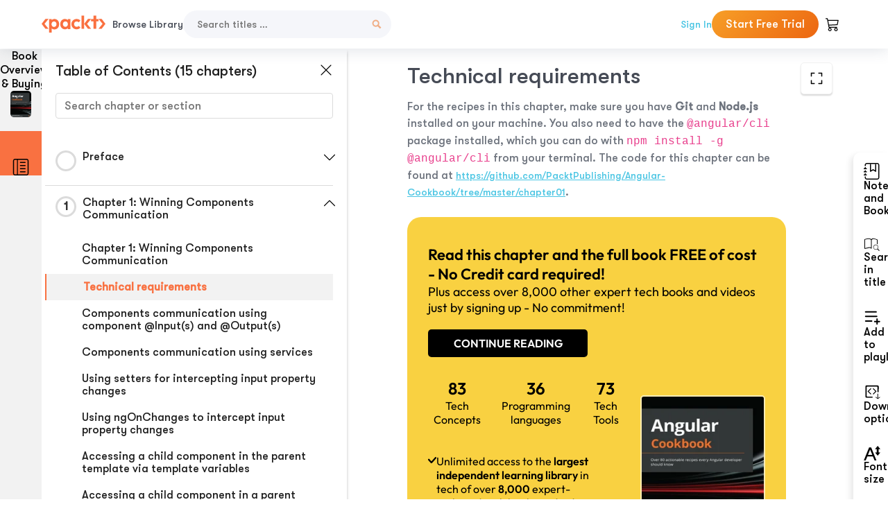

--- FILE ---
content_type: text/html; charset=UTF-8
request_url: https://subscription.packtpub.com/book/web-development/9781838989439/1/ch01lvl1sec02/technical-requirements
body_size: 21841
content:
<link rel="preconnect" href="https://static.packt-cdn.com" crossorigin>


<!DOCTYPE html>
<html lang="en">
<head>
    <meta charset="utf-8">
    <meta name="referrer" content="no-referrer-when-downgrade">
    <meta http-equiv="X-UA-Compatible" content="IE=edge">
    <meta name="viewport" content="width=device-width, initial-scale=1">
    
    <script>
        window.dataLayer = window.dataLayer || [];
        function gtag(){dataLayer.push(arguments);}

        gtag('consent', 'default', {
            'ad_user_data': 'denied',
            'ad_personalization': 'denied',
            'ad_storage': 'denied',
            'analytics_storage': 'denied',
            'region': ["AT", "BE", "BG", "HR", "CY", "CZ", "DK", "EE", "FI", "FR", "DE", "EL", "ES", "HU", "IE", "IS", "IT", "LI", "LV", "LT", "LU", "MT", "NL", "NO", "PL", "PT", "RO", "SK", "SI", "SE", "UK", "US-CA"]
        });
    </script>

    <title>Chapter 1: Winning Components Communication | Angular Cookbook</title>
    <meta name="description" content="Chapter 1: Winning Components Communication. A chapter from Angular Cookbook by Muhammad Ahsan Ayaz" />
    <link rel="canonical" href="https://subscription.packtpub.com/book/web-development/9781838989439/1/ch01lvl1sec02/technical-requirements" />


    <meta name="robots" content="index,follow" />
    <link rel="preload" as="style" href="https://subscription.packtpub.com/rebuild/build/assets/subs-reader-6n3Hmdld.css" /><link rel="stylesheet" href="https://subscription.packtpub.com/rebuild/build/assets/subs-reader-6n3Hmdld.css" />        <link rel="modulepreload" href="https://subscription.packtpub.com/rebuild/build/assets/app-CykFrol4.js" /><script type="module" src="https://subscription.packtpub.com/rebuild/build/assets/app-CykFrol4.js"></script>
    <link rel="icon" href="/favicon.ico" sizes="48x48" >
<link rel="icon" href="/favicon.svg" sizes="any" type="image/svg+xml">
<link rel="apple-touch-icon" href="/apple-touch-icon.png"/>
    <style>
    @font-face {
        font-family: 'Outfit';
        font-style: normal;
        font-display: swap;
        src: local('Outfit'), url('https://subscription.packtpub.com/rebuild/build/assets/Outfit-VariableFont_wght-B-fmKU8E.woff2') format('woff2');
        font-weight: 100 1000;
    }

    * {
        font-family: 'Outfit', Arial, Helvetica, sans-serif;
        font-optical-sizing: auto;
        font-weight: 400;
        font-style: normal;
    }
</style>
            <style>
    @font-face {
        font-family:Walsheim;
        font-display: swap;
        src: url('https://subscription.packtpub.com/rebuild/build/assets/gt_walsheim_pro_regular-CYPdbqOU.woff2') format("woff2");
    }

    * {
        font-family: 'Walsheim', Arial, Helvetica, sans-serif;
        font-optical-sizing: auto;
        font-weight: 400;
        font-style: normal;
    }
</style>
        <!-- Open Graph Tags  -->
<meta property="og:url" content="https://subscription.packtpub.com/book/web-development/9781838989439/1/ch01lvl1sec02/technical-requirements" />
<meta property="og:site_name" content="Packt" />
<meta property="og:image" content="https://content.packt.com/B15150/cover_image_small.jpg?version=1764764210" />
<meta property="og:image:secure_url" content="https://content.packt.com/B15150/cover_image_small.jpg?version=1764764210" />
<meta property="og:title" content="Chapter 1: Winning Components Communication | Angular Cookbook" />
<meta property="og:description" content="Chapter 1: Winning Components Communication. A chapter from Angular Cookbook by Muhammad Ahsan Ayaz" />

<!-- Twitter Tags  -->
<meta name="twitter:title" content="Chapter 1: Winning Components Communication | Angular Cookbook" />
<meta name="twitter:description" content="Chapter 1: Winning Components Communication. A chapter from Angular Cookbook by Muhammad Ahsan Ayaz" />
    <!-- Twitter Card  -->
<meta name="twitter:card" content="summary" />
<meta name="twitter:site" content="@PacktPub" />
<meta name="twitter:creator" content="@PacktPub" />

<meta name="twitter:image" content="https://content.packt.com/B15150/cover_image_small.jpg?version=1764764210" />

            <script>
            window.pageName = "subs-reader";
        </script>
                <script>
            window.packtPubBaseUrl = "https://www.packtpub.com/en-us";
        </script>
        
    <script>
        window.cartItems = [];
    </script>

    
    
    <script async src="https://91519dce225c6867.packtpub.com/gtag/js?id=G-Q4R8G7SJDK"></script>
    <script>
        window.dataLayer = window.dataLayer || [];
        function gtag(){dataLayer.push(arguments);}

        gtag('js', new Date());

        gtag('config', "G-Q4R8G7SJDK", {
            'server_container_url': 'https://91519dce225c6867.packtpub.com',
                    });

        gtag('consent', 'default', {
            'ad_user_data': 'denied',
            'ad_personalization': 'denied',
            'ad_storage': 'denied',
            'analytics_storage': 'denied',
            'region': ["AT", "BE", "BG", "HR", "CY", "CZ", "DK", "EE", "FI", "FR", "DE", "EL", "ES", "HU", "IE", "IS", "IT", "LI", "LV", "LT", "LU", "MT", "NL", "NO", "PL", "PT", "RO", "SK", "SI", "SE", "UK", "US-CA"]
        });

                                gtag('set', 'user_properties', {
                                'user_locale': 'en-us',
                                            });
            
                        gtag('config', 'G-Q4R8G7SJDK', {
                                'page_locale': 'en-us',
                'page_country': 'us',
                                'page_currency': 'USD'
            });
                    
        // Get GA4 session ID and client ID from gtag and send to backend
        (function() {
            const measurementId = "G-Q4R8G7SJDK";
            
            function setGACookies(sessionId, clientId) {
                if (sessionId) {
                    // Store session ID in cookie for backend access (30 minutes expiry - matches GA4 session timeout)
                    document.cookie = 'X-GA-Session-ID=' + encodeURIComponent(sessionId) + '; path=/; max-age=1800; SameSite=Lax';
                }
                
                if (clientId) {
                    // Store client ID in cookie (2 years expiry - matches GA4 client ID lifetime)
                    document.cookie = 'X-GA-Client-ID=' + encodeURIComponent(clientId) + '; path=/; max-age=63072000; SameSite=Lax';
                }
            }

            function getGAAnalyticsData() {
                // Wait for gtag to be ready
                if (typeof gtag === 'undefined') {
                    setTimeout(getGAAnalyticsData, 100);
                    return;
                }

                // Method 1: Try to get session_id and client_id using gtag('get')
                // Note: This may not work in all browsers/configurations, so we have fallbacks
                try {
                    gtag('get', measurementId, 'session_id', function(sessionId) {
                        gtag('get', measurementId, 'client_id', function(clientId) {
                            if (sessionId || clientId) {
                                setGACookies(sessionId, clientId);
                            } else {
                                // Fallback: Parse from _ga cookie
                                parseGACookies();
                            }
                        });
                    });
                } catch (e) {
                    // Fallback: Parse from cookies
                    parseGACookies();
                }
            }

            function parseGACookies() {
                // Fallback: Parse _ga cookie format: GA1.2.XXXXXXXXX.YYYYYYYYY
                // Where XXXXXXX is client ID and YYYYYYYY is session start time
                const gaCookie = document.cookie.split('; ').find(row => row.startsWith('_ga='));
                if (gaCookie) {
                    const gaValue = gaCookie.split('=')[1];
                    const parts = gaValue.split('.');
                    if (parts.length >= 4) {
                        // Client ID is parts[2] + parts[3]
                        const clientId = parts[2] + '.' + parts[3];
                        setGACookies(null, clientId);
                    }
                }

                // Also try _ga_<MEASUREMENT_ID> cookie which has more structured data
                const gaMeasurementCookie = document.cookie.split('; ').find(row => row.startsWith('_ga_' + measurementId.replace('G-', '') + '='));
                if (gaMeasurementCookie) {
                    try {
                        const cookieValue = gaMeasurementCookie.split('=')[1];
                        const decoded = decodeURIComponent(cookieValue);
                        // The cookie format is: GS1.1.<session_id>.<timestamp>
                        const cookieParts = decoded.split('.');
                        if (cookieParts.length >= 4) {
                            const sessionId = cookieParts[2];
                            setGACookies(sessionId, null);
                        }
                    } catch (e) {
                        // Ignore parsing errors
                    }
                }
            }

            // Get analytics data after gtag is initialized
            // Use a longer delay to ensure gtag is fully loaded
            if (document.readyState === 'loading') {
                document.addEventListener('DOMContentLoaded', function() {
                    setTimeout(getGAAnalyticsData, 1500);
                });
            } else {
                setTimeout(getGAAnalyticsData, 1500);
            }

            // Also try to capture session_id from gtag events as a backup
            // This fires when any gtag event is sent
            const originalGtag = window.gtag;
            if (originalGtag) {
                window.gtag = function() {
                    const args = Array.from(arguments);
                    // Check if this is an event that might contain session info
                    if (args[0] === 'event' || args[0] === 'config') {
                        // Try to extract session_id from the event
                        const config = args[2] || {};
                        if (config.session_id) {
                            setGACookies(config.session_id, config.client_id);
                        }
                    }
                    return originalGtag.apply(this, arguments);
                };
            }
        })();
    </script>
</head>

<body>
<div class="float-alert-container"></div>


<noscript>
        <iframe src="https://91519dce225c6867.packtpub.com/ns.html?id=GTM-N8ZG435Z" height="0" width="0" style="display:none;visibility:hidden"></iframe>
    </noscript>
<!-- End Google Tag Manager (noscript) -->
    <header class="header-sticky header full-width-container">
    <a href="https://subscription.packtpub.com" class="navbar-brand">
        <img src="/images/logo-new.svg" alt="Packt Logo" class="logo">
    </a>

    <div class="d-lg-inline navbar-nav desktop">
        <a href="https://subscription.packtpub.com/search" class="nav-link">
            Browse Library
        </a>
    </div>
    <form action="https://subscription.packtpub.com/search"
          class="d-flex form header-search-form desktop">
        <input required="" name="query" placeholder="Search titles …" type="text"
               class="mr-sm-2 form-control form-input" data-sharkid="__0">
        <button type="submit" class="header-search-form-btn">
            <img
    src="https://subscription.packtpub.com/rebuild/build/assets/search-BIeXIed5.svg"
    class="svg-icon icon icon-1"
    
    alt="Search icon"
/>
        </button>
    </form>

    
        <a href="https://www.packtpub.com/login?returnUrl=https://subscription.packtpub.com/book/web-development/9781838989439/1/ch01lvl1sec02/technical-requirements" rel="nofollow"
           class="nav-link auth-btn style-1 ml-auto desktop">
            Sign In
        </a>

                    <a href="https://www.packtpub.com/checkout-subscription/packt-subscription-monthly?freetrial=true" rel="nofollow"
               class="start-free-trial-btn subs-btn subs-btn-primary-gradient subs-btn-rounded desktop">
                Start Free Trial
            </a>
        
    
    <div class="header-searchbar-collapse collapse">
        <form action="https://subscription.packtpub.com/search" class="d-flex form header-search-form">
            <input required="" name="query" placeholder="Search titles …" type="text"
                   class="mr-sm-2 form-control form-input">
            <button type="submit" class="header-search-form-btn">
                <img
    src="https://subscription.packtpub.com/rebuild/build/assets/search-BIeXIed5.svg"
    class="svg-icon icon icon-1"
    
    alt="Search icon"
/>
            </button>
        </form>
    </div>

    <div
        class="nav-row navbar-nav mobile-search-parent device"
        data-toggle="header-searchbar-collapse"
        data-toggle-override="collapse"
        data-toggle-event="click"
        data-add-class-on-outside-click="collapse"
    >
        <img
    src="https://subscription.packtpub.com/rebuild/build/assets/close-BX_BCJyJ.svg"
    class="svg-icon icon switch-icon"
    
    alt="Close icon"
/>
        <img
    src="https://subscription.packtpub.com/rebuild/build/assets/search-BIeXIed5.svg"
    class="svg-icon icon default-icon"
    
    alt="Search icon"
/>
    </div>

    
        <div
            class="cart-btn-parent"
            data-toggle="header-cart-dropdown"
            data-add-class-on-outside-click="d-none"
        >
            <div class="btn-content">
                <img
    src="https://subscription.packtpub.com/rebuild/build/assets/cart-LNtEc-og.svg"
    class="svg-icon icon"
    
    alt="Account"
/>
                            </div>
            <ul class="dropdown-menu dropdown-menu-right header-cart-dropdown d-none">
    <div class="card">
        <div class="card-header">
            <div class="label">My Cart</div>
                    </div>

                    <div class="card-body empty-items">
                <div class="empty-label">Your cart is empty!</div>
            </div>
        
    </div>
</ul>
        </div>

    
    
    <div class="navbar-collapse collapse">
        <a href="https://subscription.packtpub.com/search" class="nav-link">
            Browse Library
        </a>
                    <a href="https://www.packtpub.com/login?returnUrl=https://subscription.packtpub.com/book/web-development/9781838989439/1/ch01lvl1sec02/technical-requirements" rel="nofollow"
               class="style-1 nav-link auth-btn">
                Sign In
            </a>
                            <a href="https://www.packtpub.com/checkout-subscription/packt-subscription-monthly?freetrial=true" rel="nofollow"
                   class="subs-btn subs-btn-primary-gradient subs-btn-rounded start-free-trial-btn">
                    Start Free Trial
                </a>
                        </div>

    <button
        class="navbar-toggler device"
        data-toggle="navbar-collapse"
        data-toggle-override="collapse"
        data-toggle-event="click"
        data-add-class-on-outside-click="collapse"
    >
        <img
    src="https://subscription.packtpub.com/rebuild/build/assets/close-BX_BCJyJ.svg"
    class="svg-icon icon switch-icon"
    
    alt="Close icon"
/>
        <img
    src="https://subscription.packtpub.com/rebuild/build/assets/navbar-menu-DmFh5blr.svg"
    class="svg-icon icon default-icon"
    
    alt="Icon"
/>
    </button>

    <div id="add-to-playlist" class="rebuild-modal  d-none" data-has-errors="">
    <div class="rebuild-modal-content ">
        <div class="rebuild-modal-content-header">
                <h3 class="rebuild-modal-title m-0 add-to-playlist-title">Add to playlist</h3>
    <h3 class="rebuild-modal-title m-0 create-playlist-title d-none">Create a Playlist</h3>
            <img
    src="https://subscription.packtpub.com/rebuild/build/assets/close-BX_BCJyJ.svg"
    class="svg-icon icon icon-4"
    data-modal-close="add-to-playlist"
    alt="Modal Close icon"
/>
       </div>
        <div class="rebuild-modal-content-body scrollbar">
                        <div class="logged-out-message">
            You need to login to use this feature.
        </div>
            </div>
            </div>
</div>
    </header>


    <div class="reader-page">
        <div id="main" class="hidden-sidebar">
            <div class="lhs-tabs-container">
    <ul class="lhs-tabs">
        <li id="tab-overview" data-target="overview" class="lhs-tabs-toggle">
            <span class="inline-tooltip right">Book Overview & Buying</span>
                        <img src="https://content.packt.com/B15150/cover_image.jpg?version=1764764210"
     alt="Angular Cookbook"
     srcset="https://content.packt.com/_/image/xsmall/B15150/cover_image.jpg?version=1764764210 40w, https://content.packt.com/_/image/small/B15150/cover_image.jpg?version=1764764210 60w, https://content.packt.com/_/image/medium/B15150/cover_image.jpg?version=1764764210 80w, https://content.packt.com/_/image/large/B15150/cover_image.jpg?version=1764764210 100w, https://content.packt.com/_/image/xlarge/B15150/cover_image.jpg?version=1764764210 150w, https://content.packt.com/_/image/xxlarge/B15150/cover_image.jpg?version=1764764210 200w, https://content.packt.com/_/image/original/B15150/cover_image.jpg?version=1764764210 810w"
     sizes="30px"
     width="30"
     height="38"
     class="rounded-1"
     loading="lazy"
     fetchpriority="auto"
     onerror="this.onerror=null;this.srcset='';this.src='https://static.packt-cdn.com/assets/images/Packt-iPad-Logos_250x308.png'"
>
        </li>
        <li id="tab-toc" data-target="toc" class="lhs-tabs-toggle">
            <span class="inline-tooltip right">Table Of Contents</span>
            <img
    src="https://subscription.packtpub.com/rebuild/build/assets/new-toc-BUwxm80z.svg"
    class="svg-icon icon icon-4"
    
    alt="Toc"
/>
        </li>
            </ul>
    <div class="lhs-tabs-content">
        <section class="overview-panel lhs-tabs-panel">
    <div class="overview scroll-area" data-simplebar>
        <div class="overview-header desktop">
            <div class="overview-header__img-container">
                                <img src="https://content.packt.com/B15150/cover_image.jpg?version=1764764210"
     alt="Angular Cookbook"
     srcset="https://content.packt.com/_/image/xsmall/B15150/cover_image.jpg?version=1764764210 40w, https://content.packt.com/_/image/small/B15150/cover_image.jpg?version=1764764210 60w, https://content.packt.com/_/image/medium/B15150/cover_image.jpg?version=1764764210 80w, https://content.packt.com/_/image/large/B15150/cover_image.jpg?version=1764764210 100w, https://content.packt.com/_/image/xlarge/B15150/cover_image.jpg?version=1764764210 150w, https://content.packt.com/_/image/xxlarge/B15150/cover_image.jpg?version=1764764210 200w, https://content.packt.com/_/image/original/B15150/cover_image.jpg?version=1764764210 810w"
     sizes="60px"
     width="60"
     height="74"
     class="rounded-1"
     loading="lazy"
     fetchpriority="auto"
     onerror="this.onerror=null;this.srcset='';this.src='https://static.packt-cdn.com/assets/images/Packt-iPad-Logos_250x308.png'"
>
            </div>
            <div class="overview-header__info-container">
                <div class="title-container">
                    <h4 id="bookTitle" class="title" data-book-title="Angular Cookbook">Angular Cookbook
                                            </h4>
                                            <h5 class="author">By :
                            <span class="author-names">

                                                                <span>Muhammad Ahsan Ayaz</span>
                                                        </span>
                        </h5>
                    
                </div>
                <div id="customerReviews" class="customer-reviews ">
                    <div>
                        <span class="customer-reviews__heading__rating">
        <div class="vue-star-rating">
            <span class="vue-star-rating-star" style="margin-right: 0px;">
                <svg height="15" width="15"
                    viewBox="0 0 15 15" class="vue-star-rating-star" step="1">
                    <linearGradient id="desktop" x1="0" x2="100%" y1="0" y2="0">
                        <stop offset="82%" stop-color="#ffd055" stop-opacity="1">
                        </stop>
                        <stop offset="82%" stop-color="#d8d8d8" stop-opacity="1">
                        </stop>
                    </linearGradient>
                    <filter id="t8njk" height="130%" width="130%"
                        filterUnits="userSpaceOnUse">
                        <feGaussianBlur stdDeviation="0" result="coloredBlur">
                        </feGaussianBlur>
                        <feMerge>
                            <feMergeNode in="coloredBlur"></feMergeNode>
                            <feMergeNode in="SourceGraphic"></feMergeNode>
                        </feMerge>
                    </filter>
                    <polygon
                        points="6.818181818181818,0.7575757575757576,2.2727272727272725,15,13.636363636363637,5.909090909090909,0,5.909090909090909,11.363636363636363,15"
                        fill="url(#desktop)" stroke="#999" stroke-width="0" stroke-linejoin="miter">
                    </polygon>
                    <polygon
                        points="6.818181818181818,0.7575757575757576,2.2727272727272725,15,13.636363636363637,5.909090909090909,0,5.909090909090909,11.363636363636363,15"
                        fill="url(#desktop)"></polygon>
                </svg>
            </span>
        </div>

    <span class="customer-reviews__heading__rating--text">
        <span class="avarage-text">4.4</span> (<span class="total-count">14</span>)
    </span>
</span>
                    </div>
                </div>
                <div class="overview-header__info-container-buttons">
                                            
                        <div class="overview__buy-button">
    <a
            href="https://www.packtpub.com/product/angular-cookbook/9781838989439"
            target="_blank"
            id="buy-button"
            title="Buy this Book"
    >
        Buy this Book
    </a>
</div>
                                    </div>
            </div>
            <div class="panel__close">
    <img
    src="https://subscription.packtpub.com/rebuild/build/assets/close-BX_BCJyJ.svg"
    class="svg-icon icon icon-3"
    
    alt="close"
/>
</div>
<div class="panel__close white">
    <img
    src="https://subscription.packtpub.com/rebuild/build/assets/close-white-DMS8wjWH.svg"
    class="svg-icon icon icon-3"
    
    alt="close"
/>
</div>
        </div>
        <div class="overview-header mobile">
            <div class="overview-header__info-wrap">
                <div class="title-container-mobile">
                                        <img src="https://content.packt.com/B15150/cover_image.jpg?version=1764764210"
     alt="Angular Cookbook"
     srcset="https://content.packt.com/_/image/xsmall/B15150/cover_image.jpg?version=1764764210 40w, https://content.packt.com/_/image/small/B15150/cover_image.jpg?version=1764764210 60w, https://content.packt.com/_/image/medium/B15150/cover_image.jpg?version=1764764210 80w, https://content.packt.com/_/image/large/B15150/cover_image.jpg?version=1764764210 100w, https://content.packt.com/_/image/xlarge/B15150/cover_image.jpg?version=1764764210 150w, https://content.packt.com/_/image/xxlarge/B15150/cover_image.jpg?version=1764764210 200w, https://content.packt.com/_/image/original/B15150/cover_image.jpg?version=1764764210 810w"
     sizes="60px"
     width="60"
     height="74"
     class="small-book-image"
     loading="lazy"
     fetchpriority="auto"
     onerror="this.onerror=null;this.srcset='';this.src='https://static.packt-cdn.com/assets/images/Packt-iPad-Logos_250x308.png'"
>

                    <div class="flex-column">
                        <h4 class="title">Angular Cookbook</h4>
                        <div id="customerReviews" class="customer-reviews ">
                            <div>
                                <span class="customer-reviews__heading__rating">
        <div class="vue-star-rating">
            <span class="vue-star-rating-star" style="margin-right: 0px;">
                <svg height="15" width="15"
                    viewBox="0 0 15 15" class="vue-star-rating-star" step="1">
                    <linearGradient id="mobile" x1="0" x2="100%" y1="0" y2="0">
                        <stop offset="82%" stop-color="#ffd055" stop-opacity="1">
                        </stop>
                        <stop offset="82%" stop-color="#d8d8d8" stop-opacity="1">
                        </stop>
                    </linearGradient>
                    <filter id="t8njk" height="130%" width="130%"
                        filterUnits="userSpaceOnUse">
                        <feGaussianBlur stdDeviation="0" result="coloredBlur">
                        </feGaussianBlur>
                        <feMerge>
                            <feMergeNode in="coloredBlur"></feMergeNode>
                            <feMergeNode in="SourceGraphic"></feMergeNode>
                        </feMerge>
                    </filter>
                    <polygon
                        points="6.818181818181818,0.7575757575757576,2.2727272727272725,15,13.636363636363637,5.909090909090909,0,5.909090909090909,11.363636363636363,15"
                        fill="url(#mobile)" stroke="#999" stroke-width="0" stroke-linejoin="miter">
                    </polygon>
                    <polygon
                        points="6.818181818181818,0.7575757575757576,2.2727272727272725,15,13.636363636363637,5.909090909090909,0,5.909090909090909,11.363636363636363,15"
                        fill="url(#mobile)"></polygon>
                </svg>
            </span>
        </div>

    <span class="customer-reviews__heading__rating--text">
        <span class="avarage-text">4.4</span> (<span class="total-count">14</span>)
    </span>
</span>

                            </div>
                        </div>

                    </div>
                </div>
                                    <h5 class="author">By: <span class="author-names">
                                                        <span>Muhammad Ahsan Ayaz</span>
                                                </span></h5>
                                <div class="panel__close">
    <svg fill="none" viewBox="0 0 24 24" height="24" width="24" xmlns="http://www.w3.org/2000/svg"
        class="close-btn">
        <path xmlns="http://www.w3.org/2000/svg"
            d="M6.96967 6.96967C7.26256 6.67678 7.73744 6.67678 8.03033 6.96967L12 10.9393L15.9697 6.96967C16.2626 6.67678 16.7374 6.67678 17.0303 6.96967C17.3232 7.26256 17.3232 7.73744 17.0303 8.03033L13.0607 12L17.0303 15.9697C17.3232 16.2626 17.3232 16.7374 17.0303 17.0303C16.7374 17.3232 16.2626 17.3232 15.9697 17.0303L12 13.0607L8.03033 17.0303C7.73744 17.3232 7.26256 17.3232 6.96967 17.0303C6.67678 16.7374 6.67678 16.2626 6.96967 15.9697L10.9393 12L6.96967 8.03033C6.67678 7.73744 6.67678 7.26256 6.96967 6.96967Z"
            fill="#202020"></path>
    </svg>
</div>
            </div>
            <div class="overview-header__info-container-buttons">
                
                                    <div class="overview__buy-button">
    <a
            href="https://www.packtpub.com/product/angular-cookbook/9781838989439"
            target="_blank"
            id="buy-button"
            title="Buy this Book"
    >
        Buy this Book
    </a>
</div>
                            </div>
        </div>
        <div class="overview-content">
            <h4 class="overview-content__title">Overview of this book</h4>
            <div class="contentfull-block">The Angular framework, powered by Google, is the framework of choice for many web development projects built across varying scales. It’s known to provide much-needed stability and a rich tooling ecosystem for building production-ready web and mobile apps. This recipe-based guide enables you to learn Angular concepts in depth using a step-by-step approach. You’ll explore a wide range of recipes across key tasks in web development that will help you build high-performance apps.
The book starts by taking you through core Angular concepts such as Angular components, directives, and services to get you ready for building frontend web apps. You’ll develop web components with Angular and go on to cover advanced concepts such as dynamic components loading and state management with NgRx for achieving real-time performance. Later chapters will focus on recipes for effectively testing your Angular apps to make them fail-safe, before progressing to techniques for optimizing your app’s performance. Finally, you’ll create Progressive Web Apps (PWA) with Angular to provide an intuitive experience for users.
By the end of this Angular book, you’ll be able to create full-fledged, professional-looking Angular apps and have the skills you need for frontend development, which are crucial for an enterprise Angular developer.</div>
        </div>
    </div>
</section>
        <section class="toc-panel lhs-tabs-panel">
    <section class="scroll-area" data-simplebar>
        <div class="toc-panel__wrapper">
            <div class="toc-panel__header">
                <div class="toc-panel__header__title">
                    Table of Contents (<span class="chapter-count">15</span> chapters)
                </div>
                <div class="panel__close">
    <img
    src="https://subscription.packtpub.com/rebuild/build/assets/close-BX_BCJyJ.svg"
    class="svg-icon icon icon-3"
    
    alt="close"
/>
</div>
<div class="panel__close white">
    <img
    src="https://subscription.packtpub.com/rebuild/build/assets/close-white-DMS8wjWH.svg"
    class="svg-icon icon icon-3"
    
    alt="close"
/>
</div>
            </div>
            <div class="toc-search">
                <div class="form-group toc-search__form">
                    <input type="email" placeholder="Search chapter or section" class="form-control toc-search__form__input" data-toc-search>
                    <span class="clear-search">
                    <img
    src="https://subscription.packtpub.com/rebuild/build/assets/close-BX_BCJyJ.svg"
    class="svg-icon icon icon-2"
    
    alt="close"
/>
                    </span>
                </div>
            </div>
        </div>
        <div toc-data-auth="" class="toc-panel__contents">
                            <div class="toc-panel__contents__chapter" data-chapter-id="pref">
                                        <div class="toc-panel__contents__chapter__header">
                        <div class="toc-panel__contents__chapter__header__content">
                            <div class="toc-panel__contents__chapter__header__tracker">
                                <div class="circular-progress">
                                    <svg width="30" height="30">
                                        <circle cx="15" cy="15" r="13.5" stroke-width="3" class="progress-background">
                                        </circle>
                                        <circle cx="15" cy="15" r="13.5" stroke-width="3"
                                                stroke-dasharray="84.82300164692441" stroke-dashoffset="84.82300164692441"
                                                class="progress"></circle>
                                        <text x="15" y="15" class="percentage">
                                                                                    </text>
                                    </svg>
                                </div>
                            </div>
                            <div class="toc-panel__contents__chapter__header--title">
                                Preface
                                <div class="toc-panel__contents__chapter__header--title-progress d-none">
                                    <span class="status"></span>
                                    <span class="out-of"></span>
                                    <span class="percentage"></span>
                                </div>
                            </div>
                        </div>
                        <div class="toc-panel__contents__chapter__header__dropdown--icon">
                                                        <img
    src="https://subscription.packtpub.com/rebuild/build/assets/chevron-down-grey-D1AYdVO8.svg"
    class="svg-icon icon icon-3"
    aria-expanded="false" href="#sectionCollapse0" role="button"
    alt="chevron up"
/>
                                                    </div>
                    </div>
                    <div data-target="#sectionCollapse0" aria-expanded="true"
                         class="toc-panel__contents__chapter__section__dropdown ">
                        <div class="toc-panel__contents__chapter__section__dropdown__sections">
                                                            <div
                                    data-section-id="preflvl1sec01"
                                    class="toc-panel__contents__chapter__section__dropdown__sections__title ">
                                    <div class="toc-panel__contents__chapter__section__dropdown__sections__title--progress">
                                        <img
    src="https://subscription.packtpub.com/rebuild/build/assets/check-BpIpel2p.svg"
    class="svg-icon icon check-icon"
    
    alt="Icon"
/>
                                    </div>
                                                                            <a href="https://subscription.packtpub.com/book/web-development/9781838989439/pref/preflvl1sec01/preface">Preface</a>
                                                                    </div>
                                                            <div
                                    data-section-id="preflvl1sec02"
                                    class="toc-panel__contents__chapter__section__dropdown__sections__title ">
                                    <div class="toc-panel__contents__chapter__section__dropdown__sections__title--progress">
                                        <img
    src="https://subscription.packtpub.com/rebuild/build/assets/check-BpIpel2p.svg"
    class="svg-icon icon check-icon"
    
    alt="Icon"
/>
                                    </div>
                                                                            <a href="https://subscription.packtpub.com/book/web-development/9781838989439/pref/preflvl1sec02/who-this-book-is-for">Who this book is for</a>
                                                                    </div>
                                                            <div
                                    data-section-id="preflvl1sec03"
                                    class="toc-panel__contents__chapter__section__dropdown__sections__title ">
                                    <div class="toc-panel__contents__chapter__section__dropdown__sections__title--progress">
                                        <img
    src="https://subscription.packtpub.com/rebuild/build/assets/check-BpIpel2p.svg"
    class="svg-icon icon check-icon"
    
    alt="Icon"
/>
                                    </div>
                                                                            <a href="https://subscription.packtpub.com/book/web-development/9781838989439/pref/preflvl1sec03/what-this-book-covers">What this book covers</a>
                                                                    </div>
                                                            <div
                                    data-section-id="preflvl1sec04"
                                    class="toc-panel__contents__chapter__section__dropdown__sections__title ">
                                    <div class="toc-panel__contents__chapter__section__dropdown__sections__title--progress">
                                        <img
    src="https://subscription.packtpub.com/rebuild/build/assets/check-BpIpel2p.svg"
    class="svg-icon icon check-icon"
    
    alt="Icon"
/>
                                    </div>
                                                                            <a href="https://subscription.packtpub.com/book/web-development/9781838989439/pref/preflvl1sec04/to-get-the-most-out-of-this-book">To get the most out of this book</a>
                                                                    </div>
                                                            <div
                                    data-section-id="preflvl1sec05"
                                    class="toc-panel__contents__chapter__section__dropdown__sections__title ">
                                    <div class="toc-panel__contents__chapter__section__dropdown__sections__title--progress">
                                        <img
    src="https://subscription.packtpub.com/rebuild/build/assets/check-BpIpel2p.svg"
    class="svg-icon icon check-icon"
    
    alt="Icon"
/>
                                    </div>
                                                                            <a href="https://subscription.packtpub.com/book/web-development/9781838989439/pref/preflvl1sec05/download-the-example-code-files">Download the example code files</a>
                                                                    </div>
                                                            <div
                                    data-section-id="preflvl1sec06"
                                    class="toc-panel__contents__chapter__section__dropdown__sections__title ">
                                    <div class="toc-panel__contents__chapter__section__dropdown__sections__title--progress">
                                        <img
    src="https://subscription.packtpub.com/rebuild/build/assets/check-BpIpel2p.svg"
    class="svg-icon icon check-icon"
    
    alt="Icon"
/>
                                    </div>
                                                                            <a href="https://subscription.packtpub.com/book/web-development/9781838989439/pref/preflvl1sec06/download-the-color-images">Download the color images</a>
                                                                    </div>
                                                            <div
                                    data-section-id="preflvl1sec07"
                                    class="toc-panel__contents__chapter__section__dropdown__sections__title ">
                                    <div class="toc-panel__contents__chapter__section__dropdown__sections__title--progress">
                                        <img
    src="https://subscription.packtpub.com/rebuild/build/assets/check-BpIpel2p.svg"
    class="svg-icon icon check-icon"
    
    alt="Icon"
/>
                                    </div>
                                                                            <a href="https://subscription.packtpub.com/book/web-development/9781838989439/pref/preflvl1sec07/conventions-used">Conventions used</a>
                                                                    </div>
                                                            <div
                                    data-section-id="preflvl1sec08"
                                    class="toc-panel__contents__chapter__section__dropdown__sections__title ">
                                    <div class="toc-panel__contents__chapter__section__dropdown__sections__title--progress">
                                        <img
    src="https://subscription.packtpub.com/rebuild/build/assets/check-BpIpel2p.svg"
    class="svg-icon icon check-icon"
    
    alt="Icon"
/>
                                    </div>
                                                                            <a href="https://subscription.packtpub.com/book/web-development/9781838989439/pref/preflvl1sec08/get-in-touch">Get in touch</a>
                                                                    </div>
                                                            <div
                                    data-section-id="preflvl1sec09"
                                    class="toc-panel__contents__chapter__section__dropdown__sections__title ">
                                    <div class="toc-panel__contents__chapter__section__dropdown__sections__title--progress">
                                        <img
    src="https://subscription.packtpub.com/rebuild/build/assets/check-BpIpel2p.svg"
    class="svg-icon icon check-icon"
    
    alt="Icon"
/>
                                    </div>
                                                                            <a href="https://subscription.packtpub.com/book/web-development/9781838989439/pref/preflvl1sec09/share-your-thoughts">Share Your Thoughts</a>
                                                                    </div>
                                                    </div>
                    </div>
                </div>
                            <div class="toc-panel__contents__chapter" data-chapter-id="1">
                                        <div class="toc-panel__contents__chapter__header">
                        <div class="toc-panel__contents__chapter__header__content">
                            <div class="toc-panel__contents__chapter__header__tracker">
                                <div class="circular-progress">
                                    <svg width="30" height="30">
                                        <circle cx="15" cy="15" r="13.5" stroke-width="3" class="progress-background">
                                        </circle>
                                        <circle cx="15" cy="15" r="13.5" stroke-width="3"
                                                stroke-dasharray="84.82300164692441" stroke-dashoffset="84.82300164692441"
                                                class="progress"></circle>
                                        <text x="15" y="15" class="percentage">
                                                                                            1
                                                                                    </text>
                                    </svg>
                                </div>
                            </div>
                            <div class="toc-panel__contents__chapter__header--title">
                                Chapter 1: Winning Components Communication
                                <div class="toc-panel__contents__chapter__header--title-progress d-none">
                                    <span class="status"></span>
                                    <span class="out-of"></span>
                                    <span class="percentage"></span>
                                </div>
                            </div>
                        </div>
                        <div class="toc-panel__contents__chapter__header__dropdown--icon">
                                                        <img
    src="https://subscription.packtpub.com/rebuild/build/assets/chevron-up-grey-CJySprCs.svg"
    class="svg-icon icon icon-3"
    aria-expanded="true" href="#sectionCollapse1" role="button"
    alt="chevron up"
/>
                                                    </div>
                    </div>
                    <div data-target="#sectionCollapse1" aria-expanded="true"
                         class="toc-panel__contents__chapter__section__dropdown show">
                        <div class="toc-panel__contents__chapter__section__dropdown__sections">
                                                            <div
                                    data-section-id="ch01lvl1sec01"
                                    class="toc-panel__contents__chapter__section__dropdown__sections__title ">
                                    <div class="toc-panel__contents__chapter__section__dropdown__sections__title--progress">
                                        <img
    src="https://subscription.packtpub.com/rebuild/build/assets/check-BpIpel2p.svg"
    class="svg-icon icon check-icon"
    
    alt="Icon"
/>
                                    </div>
                                                                            <a href="https://subscription.packtpub.com/book/web-development/9781838989439/1/ch01lvl1sec01/chapter-1-winning-components-communication">Chapter 1: Winning Components Communication</a>
                                                                    </div>
                                                            <div
                                    data-section-id="ch01lvl1sec02"
                                    class="toc-panel__contents__chapter__section__dropdown__sections__title active">
                                    <div class="toc-panel__contents__chapter__section__dropdown__sections__title--progress">
                                        <img
    src="https://subscription.packtpub.com/rebuild/build/assets/check-BpIpel2p.svg"
    class="svg-icon icon check-icon"
    
    alt="Icon"
/>
                                    </div>
                                                                            <a href="https://subscription.packtpub.com/book/web-development/9781838989439/1/ch01lvl1sec02/technical-requirements">Technical requirements</a>
                                                                    </div>
                                                            <div
                                    data-section-id="ch01lvl1sec03"
                                    class="toc-panel__contents__chapter__section__dropdown__sections__title ">
                                    <div class="toc-panel__contents__chapter__section__dropdown__sections__title--progress">
                                        <img
    src="https://subscription.packtpub.com/rebuild/build/assets/check-BpIpel2p.svg"
    class="svg-icon icon check-icon"
    
    alt="Icon"
/>
                                    </div>
                                                                            <a href="https://subscription.packtpub.com/book/web-development/9781838989439/1/ch01lvl1sec03/components-communication-using-component-at-inputs-and-at-outputs">Components communication using component @Input(s) and @Output(s)</a>
                                                                    </div>
                                                            <div
                                    data-section-id="ch01lvl1sec04"
                                    class="toc-panel__contents__chapter__section__dropdown__sections__title ">
                                    <div class="toc-panel__contents__chapter__section__dropdown__sections__title--progress">
                                        <img
    src="https://subscription.packtpub.com/rebuild/build/assets/check-BpIpel2p.svg"
    class="svg-icon icon check-icon"
    
    alt="Icon"
/>
                                    </div>
                                                                            <a href="https://subscription.packtpub.com/book/web-development/9781838989439/1/ch01lvl1sec04/components-communication-using-services">Components communication using services</a>
                                                                    </div>
                                                            <div
                                    data-section-id="ch01lvl1sec05"
                                    class="toc-panel__contents__chapter__section__dropdown__sections__title ">
                                    <div class="toc-panel__contents__chapter__section__dropdown__sections__title--progress">
                                        <img
    src="https://subscription.packtpub.com/rebuild/build/assets/check-BpIpel2p.svg"
    class="svg-icon icon check-icon"
    
    alt="Icon"
/>
                                    </div>
                                                                            <a href="https://subscription.packtpub.com/book/web-development/9781838989439/1/ch01lvl1sec05/using-setters-for-intercepting-input-property-changes">Using setters for intercepting input property changes</a>
                                                                    </div>
                                                            <div
                                    data-section-id="ch01lvl1sec06"
                                    class="toc-panel__contents__chapter__section__dropdown__sections__title ">
                                    <div class="toc-panel__contents__chapter__section__dropdown__sections__title--progress">
                                        <img
    src="https://subscription.packtpub.com/rebuild/build/assets/check-BpIpel2p.svg"
    class="svg-icon icon check-icon"
    
    alt="Icon"
/>
                                    </div>
                                                                            <a href="https://subscription.packtpub.com/book/web-development/9781838989439/1/ch01lvl1sec06/using-ngonchanges-to-intercept-input-property-changes">Using ngOnChanges to intercept input property changes</a>
                                                                    </div>
                                                            <div
                                    data-section-id="ch01lvl1sec07"
                                    class="toc-panel__contents__chapter__section__dropdown__sections__title ">
                                    <div class="toc-panel__contents__chapter__section__dropdown__sections__title--progress">
                                        <img
    src="https://subscription.packtpub.com/rebuild/build/assets/check-BpIpel2p.svg"
    class="svg-icon icon check-icon"
    
    alt="Icon"
/>
                                    </div>
                                                                            <a href="https://subscription.packtpub.com/book/web-development/9781838989439/1/ch01lvl1sec07/accessing-a-child-component-in-the-parent-template-via-template-variables">Accessing a child component in the parent template via template variables</a>
                                                                    </div>
                                                            <div
                                    data-section-id="ch01lvl1sec08"
                                    class="toc-panel__contents__chapter__section__dropdown__sections__title ">
                                    <div class="toc-panel__contents__chapter__section__dropdown__sections__title--progress">
                                        <img
    src="https://subscription.packtpub.com/rebuild/build/assets/check-BpIpel2p.svg"
    class="svg-icon icon check-icon"
    
    alt="Icon"
/>
                                    </div>
                                                                            <a href="https://subscription.packtpub.com/book/web-development/9781838989439/1/ch01lvl1sec08/accessing-a-child-component-in-a-parent-component-class-using-viewchild">Accessing a child component in a parent component class using ViewChild</a>
                                                                    </div>
                                                            <div
                                    data-section-id="ch01lvl1sec09"
                                    class="toc-panel__contents__chapter__section__dropdown__sections__title ">
                                    <div class="toc-panel__contents__chapter__section__dropdown__sections__title--progress">
                                        <img
    src="https://subscription.packtpub.com/rebuild/build/assets/check-BpIpel2p.svg"
    class="svg-icon icon check-icon"
    
    alt="Icon"
/>
                                    </div>
                                                                            <a href="https://subscription.packtpub.com/book/web-development/9781838989439/1/ch01lvl1sec09/creating-your-first-dynamic-component-in-angular">Creating your first dynamic component in Angular</a>
                                                                    </div>
                                                    </div>
                    </div>
                </div>
                            <div class="toc-panel__contents__chapter" data-chapter-id="2">
                                            <div class="free-chapter-parent">
                    <span class="free-chapter">
                        <img src="/images/lock-close.svg" class="svg-icon" alt="Lock" />
                        <span class="text">Free Chapter</span>
                    </span>
                        </div>
                                        <div class="toc-panel__contents__chapter__header">
                        <div class="toc-panel__contents__chapter__header__content">
                            <div class="toc-panel__contents__chapter__header__tracker">
                                <div class="circular-progress">
                                    <svg width="30" height="30">
                                        <circle cx="15" cy="15" r="13.5" stroke-width="3" class="progress-background">
                                        </circle>
                                        <circle cx="15" cy="15" r="13.5" stroke-width="3"
                                                stroke-dasharray="84.82300164692441" stroke-dashoffset="84.82300164692441"
                                                class="progress"></circle>
                                        <text x="15" y="15" class="percentage">
                                                                                            2
                                                                                    </text>
                                    </svg>
                                </div>
                            </div>
                            <div class="toc-panel__contents__chapter__header--title">
                                Chapter 2: Understanding and Using Angular Directives
                                <div class="toc-panel__contents__chapter__header--title-progress d-none">
                                    <span class="status"></span>
                                    <span class="out-of"></span>
                                    <span class="percentage"></span>
                                </div>
                            </div>
                        </div>
                        <div class="toc-panel__contents__chapter__header__dropdown--icon">
                                                        <img
    src="https://subscription.packtpub.com/rebuild/build/assets/chevron-down-grey-D1AYdVO8.svg"
    class="svg-icon icon icon-3"
    aria-expanded="false" href="#sectionCollapse2" role="button"
    alt="chevron up"
/>
                                                    </div>
                    </div>
                    <div data-target="#sectionCollapse2" aria-expanded="true"
                         class="toc-panel__contents__chapter__section__dropdown ">
                        <div class="toc-panel__contents__chapter__section__dropdown__sections">
                                                            <div
                                    data-section-id="ch02lvl1sec10"
                                    class="toc-panel__contents__chapter__section__dropdown__sections__title ">
                                    <div class="toc-panel__contents__chapter__section__dropdown__sections__title--progress">
                                        <img
    src="https://subscription.packtpub.com/rebuild/build/assets/check-BpIpel2p.svg"
    class="svg-icon icon check-icon"
    
    alt="Icon"
/>
                                    </div>
                                                                            <a href="https://subscription.packtpub.com/book/web-development/9781838989439/2/ch02lvl1sec10/chapter-2-understanding-and-using-angular-directives">Chapter 2: Understanding and Using Angular Directives</a>
                                                                    </div>
                                                            <div
                                    data-section-id="ch02lvl1sec11"
                                    class="toc-panel__contents__chapter__section__dropdown__sections__title ">
                                    <div class="toc-panel__contents__chapter__section__dropdown__sections__title--progress">
                                        <img
    src="https://subscription.packtpub.com/rebuild/build/assets/check-BpIpel2p.svg"
    class="svg-icon icon check-icon"
    
    alt="Icon"
/>
                                    </div>
                                                                            <a href="https://subscription.packtpub.com/book/web-development/9781838989439/2/ch02lvl1sec11/technical-requirements">Technical requirements</a>
                                                                    </div>
                                                            <div
                                    data-section-id="ch02lvl1sec12"
                                    class="toc-panel__contents__chapter__section__dropdown__sections__title ">
                                    <div class="toc-panel__contents__chapter__section__dropdown__sections__title--progress">
                                        <img
    src="https://subscription.packtpub.com/rebuild/build/assets/check-BpIpel2p.svg"
    class="svg-icon icon check-icon"
    
    alt="Icon"
/>
                                    </div>
                                                                            <a href="https://subscription.packtpub.com/book/web-development/9781838989439/2/ch02lvl1sec12/using-attribute-directives-to-handle-the-appearance-of-elements">Using attribute directives to handle the appearance of elements</a>
                                                                    </div>
                                                            <div
                                    data-section-id="ch02lvl1sec13"
                                    class="toc-panel__contents__chapter__section__dropdown__sections__title ">
                                    <div class="toc-panel__contents__chapter__section__dropdown__sections__title--progress">
                                        <img
    src="https://subscription.packtpub.com/rebuild/build/assets/check-BpIpel2p.svg"
    class="svg-icon icon check-icon"
    
    alt="Icon"
/>
                                    </div>
                                                                            <a href="https://subscription.packtpub.com/book/web-development/9781838989439/2/ch02lvl1sec13/creating-a-directive-to-calculate-the-read-time-for-articles">Creating a directive to calculate the read time for articles</a>
                                                                    </div>
                                                            <div
                                    data-section-id="ch02lvl1sec14"
                                    class="toc-panel__contents__chapter__section__dropdown__sections__title ">
                                    <div class="toc-panel__contents__chapter__section__dropdown__sections__title--progress">
                                        <img
    src="https://subscription.packtpub.com/rebuild/build/assets/check-BpIpel2p.svg"
    class="svg-icon icon check-icon"
    
    alt="Icon"
/>
                                    </div>
                                                                            <a href="https://subscription.packtpub.com/book/web-development/9781838989439/2/ch02lvl1sec14/creating-a-basic-directive-that-allows-you-to-vertically-scroll-to-an-element">Creating a basic directive that allows you to vertically scroll to an element</a>
                                                                    </div>
                                                            <div
                                    data-section-id="ch02lvl1sec15"
                                    class="toc-panel__contents__chapter__section__dropdown__sections__title ">
                                    <div class="toc-panel__contents__chapter__section__dropdown__sections__title--progress">
                                        <img
    src="https://subscription.packtpub.com/rebuild/build/assets/check-BpIpel2p.svg"
    class="svg-icon icon check-icon"
    
    alt="Icon"
/>
                                    </div>
                                                                            <a href="https://subscription.packtpub.com/book/web-development/9781838989439/2/ch02lvl1sec15/writing-your-first-custom-structural-directive">Writing your first custom structural directive</a>
                                                                    </div>
                                                            <div
                                    data-section-id="ch02lvl1sec16"
                                    class="toc-panel__contents__chapter__section__dropdown__sections__title ">
                                    <div class="toc-panel__contents__chapter__section__dropdown__sections__title--progress">
                                        <img
    src="https://subscription.packtpub.com/rebuild/build/assets/check-BpIpel2p.svg"
    class="svg-icon icon check-icon"
    
    alt="Icon"
/>
                                    </div>
                                                                            <a href="https://subscription.packtpub.com/book/web-development/9781838989439/2/ch02lvl1sec16/how-to-use-ngif-and-ngswitch-together">How to use *ngIf and *ngSwitch together</a>
                                                                    </div>
                                                            <div
                                    data-section-id="ch02lvl1sec17"
                                    class="toc-panel__contents__chapter__section__dropdown__sections__title ">
                                    <div class="toc-panel__contents__chapter__section__dropdown__sections__title--progress">
                                        <img
    src="https://subscription.packtpub.com/rebuild/build/assets/check-BpIpel2p.svg"
    class="svg-icon icon check-icon"
    
    alt="Icon"
/>
                                    </div>
                                                                            <a href="https://subscription.packtpub.com/book/web-development/9781838989439/2/ch02lvl1sec17/enhancing-template-type-checking-for-your-custom-directives">Enhancing template type checking for your custom directives</a>
                                                                    </div>
                                                    </div>
                    </div>
                </div>
                            <div class="toc-panel__contents__chapter" data-chapter-id="3">
                                        <div class="toc-panel__contents__chapter__header">
                        <div class="toc-panel__contents__chapter__header__content">
                            <div class="toc-panel__contents__chapter__header__tracker">
                                <div class="circular-progress">
                                    <svg width="30" height="30">
                                        <circle cx="15" cy="15" r="13.5" stroke-width="3" class="progress-background">
                                        </circle>
                                        <circle cx="15" cy="15" r="13.5" stroke-width="3"
                                                stroke-dasharray="84.82300164692441" stroke-dashoffset="84.82300164692441"
                                                class="progress"></circle>
                                        <text x="15" y="15" class="percentage">
                                                                                            3
                                                                                    </text>
                                    </svg>
                                </div>
                            </div>
                            <div class="toc-panel__contents__chapter__header--title">
                                Chapter 3: The Magic of Dependency Injection in Angular
                                <div class="toc-panel__contents__chapter__header--title-progress d-none">
                                    <span class="status"></span>
                                    <span class="out-of"></span>
                                    <span class="percentage"></span>
                                </div>
                            </div>
                        </div>
                        <div class="toc-panel__contents__chapter__header__dropdown--icon">
                                                        <img
    src="https://subscription.packtpub.com/rebuild/build/assets/chevron-down-grey-D1AYdVO8.svg"
    class="svg-icon icon icon-3"
    aria-expanded="false" href="#sectionCollapse3" role="button"
    alt="chevron up"
/>
                                                    </div>
                    </div>
                    <div data-target="#sectionCollapse3" aria-expanded="true"
                         class="toc-panel__contents__chapter__section__dropdown ">
                        <div class="toc-panel__contents__chapter__section__dropdown__sections">
                                                            <div
                                    data-section-id="ch03lvl1sec18"
                                    class="toc-panel__contents__chapter__section__dropdown__sections__title ">
                                    <div class="toc-panel__contents__chapter__section__dropdown__sections__title--progress">
                                        <img
    src="https://subscription.packtpub.com/rebuild/build/assets/check-BpIpel2p.svg"
    class="svg-icon icon check-icon"
    
    alt="Icon"
/>
                                    </div>
                                                                            <a href="https://subscription.packtpub.com/book/web-development/9781838989439/3/ch03lvl1sec18/chapter-3-the-magic-of-dependency-injection-in-angular">Chapter 3: The Magic of Dependency Injection in Angular</a>
                                                                    </div>
                                                            <div
                                    data-section-id="ch03lvl1sec19"
                                    class="toc-panel__contents__chapter__section__dropdown__sections__title ">
                                    <div class="toc-panel__contents__chapter__section__dropdown__sections__title--progress">
                                        <img
    src="https://subscription.packtpub.com/rebuild/build/assets/check-BpIpel2p.svg"
    class="svg-icon icon check-icon"
    
    alt="Icon"
/>
                                    </div>
                                                                            <a href="https://subscription.packtpub.com/book/web-development/9781838989439/3/ch03lvl1sec19/technical-requirements">Technical requirements</a>
                                                                    </div>
                                                            <div
                                    data-section-id="ch03lvl1sec20"
                                    class="toc-panel__contents__chapter__section__dropdown__sections__title ">
                                    <div class="toc-panel__contents__chapter__section__dropdown__sections__title--progress">
                                        <img
    src="https://subscription.packtpub.com/rebuild/build/assets/check-BpIpel2p.svg"
    class="svg-icon icon check-icon"
    
    alt="Icon"
/>
                                    </div>
                                                                            <a href="https://subscription.packtpub.com/book/web-development/9781838989439/3/ch03lvl1sec20/configuring-an-injector-with-a-di-token">Configuring an injector with a DI token</a>
                                                                    </div>
                                                            <div
                                    data-section-id="ch03lvl1sec21"
                                    class="toc-panel__contents__chapter__section__dropdown__sections__title ">
                                    <div class="toc-panel__contents__chapter__section__dropdown__sections__title--progress">
                                        <img
    src="https://subscription.packtpub.com/rebuild/build/assets/check-BpIpel2p.svg"
    class="svg-icon icon check-icon"
    
    alt="Icon"
/>
                                    </div>
                                                                            <a href="https://subscription.packtpub.com/book/web-development/9781838989439/3/ch03lvl1sec21/optional-dependencies">Optional dependencies</a>
                                                                    </div>
                                                            <div
                                    data-section-id="ch03lvl1sec22"
                                    class="toc-panel__contents__chapter__section__dropdown__sections__title ">
                                    <div class="toc-panel__contents__chapter__section__dropdown__sections__title--progress">
                                        <img
    src="https://subscription.packtpub.com/rebuild/build/assets/check-BpIpel2p.svg"
    class="svg-icon icon check-icon"
    
    alt="Icon"
/>
                                    </div>
                                                                            <a href="https://subscription.packtpub.com/book/web-development/9781838989439/3/ch03lvl1sec22/creating-a-singleton-service-using-providedin">Creating a singleton service using providedIn</a>
                                                                    </div>
                                                            <div
                                    data-section-id="ch03lvl1sec23"
                                    class="toc-panel__contents__chapter__section__dropdown__sections__title ">
                                    <div class="toc-panel__contents__chapter__section__dropdown__sections__title--progress">
                                        <img
    src="https://subscription.packtpub.com/rebuild/build/assets/check-BpIpel2p.svg"
    class="svg-icon icon check-icon"
    
    alt="Icon"
/>
                                    </div>
                                                                            <a href="https://subscription.packtpub.com/book/web-development/9781838989439/3/ch03lvl1sec23/creating-a-singleton-service-using-forroot">Creating a singleton service using forRoot()</a>
                                                                    </div>
                                                            <div
                                    data-section-id="ch03lvl1sec24"
                                    class="toc-panel__contents__chapter__section__dropdown__sections__title ">
                                    <div class="toc-panel__contents__chapter__section__dropdown__sections__title--progress">
                                        <img
    src="https://subscription.packtpub.com/rebuild/build/assets/check-BpIpel2p.svg"
    class="svg-icon icon check-icon"
    
    alt="Icon"
/>
                                    </div>
                                                                            <a href="https://subscription.packtpub.com/book/web-development/9781838989439/3/ch03lvl1sec24/providing-different-services-to-the-app-with-the-same-aliased-class-provider">Providing different services to the app with the same Aliased class provider</a>
                                                                    </div>
                                                            <div
                                    data-section-id="ch03lvl1sec25"
                                    class="toc-panel__contents__chapter__section__dropdown__sections__title ">
                                    <div class="toc-panel__contents__chapter__section__dropdown__sections__title--progress">
                                        <img
    src="https://subscription.packtpub.com/rebuild/build/assets/check-BpIpel2p.svg"
    class="svg-icon icon check-icon"
    
    alt="Icon"
/>
                                    </div>
                                                                            <a href="https://subscription.packtpub.com/book/web-development/9781838989439/3/ch03lvl1sec25/value-providers-in-angular">Value providers in Angular</a>
                                                                    </div>
                                                    </div>
                    </div>
                </div>
                            <div class="toc-panel__contents__chapter" data-chapter-id="4">
                                        <div class="toc-panel__contents__chapter__header">
                        <div class="toc-panel__contents__chapter__header__content">
                            <div class="toc-panel__contents__chapter__header__tracker">
                                <div class="circular-progress">
                                    <svg width="30" height="30">
                                        <circle cx="15" cy="15" r="13.5" stroke-width="3" class="progress-background">
                                        </circle>
                                        <circle cx="15" cy="15" r="13.5" stroke-width="3"
                                                stroke-dasharray="84.82300164692441" stroke-dashoffset="84.82300164692441"
                                                class="progress"></circle>
                                        <text x="15" y="15" class="percentage">
                                                                                            4
                                                                                    </text>
                                    </svg>
                                </div>
                            </div>
                            <div class="toc-panel__contents__chapter__header--title">
                                Chapter 4: Understanding Angular Animations
                                <div class="toc-panel__contents__chapter__header--title-progress d-none">
                                    <span class="status"></span>
                                    <span class="out-of"></span>
                                    <span class="percentage"></span>
                                </div>
                            </div>
                        </div>
                        <div class="toc-panel__contents__chapter__header__dropdown--icon">
                                                        <img
    src="https://subscription.packtpub.com/rebuild/build/assets/chevron-down-grey-D1AYdVO8.svg"
    class="svg-icon icon icon-3"
    aria-expanded="false" href="#sectionCollapse4" role="button"
    alt="chevron up"
/>
                                                    </div>
                    </div>
                    <div data-target="#sectionCollapse4" aria-expanded="true"
                         class="toc-panel__contents__chapter__section__dropdown ">
                        <div class="toc-panel__contents__chapter__section__dropdown__sections">
                                                            <div
                                    data-section-id="ch04lvl1sec26"
                                    class="toc-panel__contents__chapter__section__dropdown__sections__title ">
                                    <div class="toc-panel__contents__chapter__section__dropdown__sections__title--progress">
                                        <img
    src="https://subscription.packtpub.com/rebuild/build/assets/check-BpIpel2p.svg"
    class="svg-icon icon check-icon"
    
    alt="Icon"
/>
                                    </div>
                                                                            <a href="https://subscription.packtpub.com/book/web-development/9781838989439/4/ch04lvl1sec26/chapter-4-understanding-angular-animations">Chapter 4: Understanding Angular Animations</a>
                                                                    </div>
                                                            <div
                                    data-section-id="ch04lvl1sec27"
                                    class="toc-panel__contents__chapter__section__dropdown__sections__title ">
                                    <div class="toc-panel__contents__chapter__section__dropdown__sections__title--progress">
                                        <img
    src="https://subscription.packtpub.com/rebuild/build/assets/check-BpIpel2p.svg"
    class="svg-icon icon check-icon"
    
    alt="Icon"
/>
                                    </div>
                                                                            <a href="https://subscription.packtpub.com/book/web-development/9781838989439/4/ch04lvl1sec27/technical-requirements">Technical requirements</a>
                                                                    </div>
                                                            <div
                                    data-section-id="ch04lvl1sec28"
                                    class="toc-panel__contents__chapter__section__dropdown__sections__title ">
                                    <div class="toc-panel__contents__chapter__section__dropdown__sections__title--progress">
                                        <img
    src="https://subscription.packtpub.com/rebuild/build/assets/check-BpIpel2p.svg"
    class="svg-icon icon check-icon"
    
    alt="Icon"
/>
                                    </div>
                                                                            <a href="https://subscription.packtpub.com/book/web-development/9781838989439/4/ch04lvl1sec28/creating-your-first-two-state-angular-animation">Creating your first two-state Angular animation</a>
                                                                    </div>
                                                            <div
                                    data-section-id="ch04lvl1sec29"
                                    class="toc-panel__contents__chapter__section__dropdown__sections__title ">
                                    <div class="toc-panel__contents__chapter__section__dropdown__sections__title--progress">
                                        <img
    src="https://subscription.packtpub.com/rebuild/build/assets/check-BpIpel2p.svg"
    class="svg-icon icon check-icon"
    
    alt="Icon"
/>
                                    </div>
                                                                            <a href="https://subscription.packtpub.com/book/web-development/9781838989439/4/ch04lvl1sec29/working-with-multi-state-animations">Working with multi-state animations</a>
                                                                    </div>
                                                            <div
                                    data-section-id="ch04lvl1sec30"
                                    class="toc-panel__contents__chapter__section__dropdown__sections__title ">
                                    <div class="toc-panel__contents__chapter__section__dropdown__sections__title--progress">
                                        <img
    src="https://subscription.packtpub.com/rebuild/build/assets/check-BpIpel2p.svg"
    class="svg-icon icon check-icon"
    
    alt="Icon"
/>
                                    </div>
                                                                            <a href="https://subscription.packtpub.com/book/web-development/9781838989439/4/ch04lvl1sec30/creating-complex-angular-animations-using-keyframes">Creating complex Angular animations using keyframes</a>
                                                                    </div>
                                                            <div
                                    data-section-id="ch04lvl1sec31"
                                    class="toc-panel__contents__chapter__section__dropdown__sections__title ">
                                    <div class="toc-panel__contents__chapter__section__dropdown__sections__title--progress">
                                        <img
    src="https://subscription.packtpub.com/rebuild/build/assets/check-BpIpel2p.svg"
    class="svg-icon icon check-icon"
    
    alt="Icon"
/>
                                    </div>
                                                                            <a href="https://subscription.packtpub.com/book/web-development/9781838989439/4/ch04lvl1sec31/animating-lists-in-angular-using-stagger-animations">Animating lists in Angular using stagger animations</a>
                                                                    </div>
                                                            <div
                                    data-section-id="ch04lvl1sec32"
                                    class="toc-panel__contents__chapter__section__dropdown__sections__title ">
                                    <div class="toc-panel__contents__chapter__section__dropdown__sections__title--progress">
                                        <img
    src="https://subscription.packtpub.com/rebuild/build/assets/check-BpIpel2p.svg"
    class="svg-icon icon check-icon"
    
    alt="Icon"
/>
                                    </div>
                                                                            <a href="https://subscription.packtpub.com/book/web-development/9781838989439/4/ch04lvl1sec32/using-animation-callbacks">Using animation callbacks</a>
                                                                    </div>
                                                            <div
                                    data-section-id="ch04lvl1sec33"
                                    class="toc-panel__contents__chapter__section__dropdown__sections__title ">
                                    <div class="toc-panel__contents__chapter__section__dropdown__sections__title--progress">
                                        <img
    src="https://subscription.packtpub.com/rebuild/build/assets/check-BpIpel2p.svg"
    class="svg-icon icon check-icon"
    
    alt="Icon"
/>
                                    </div>
                                                                            <a href="https://subscription.packtpub.com/book/web-development/9781838989439/4/ch04lvl1sec33/basic-route-animations-in-angular">Basic route animations in Angular</a>
                                                                    </div>
                                                            <div
                                    data-section-id="ch04lvl1sec34"
                                    class="toc-panel__contents__chapter__section__dropdown__sections__title ">
                                    <div class="toc-panel__contents__chapter__section__dropdown__sections__title--progress">
                                        <img
    src="https://subscription.packtpub.com/rebuild/build/assets/check-BpIpel2p.svg"
    class="svg-icon icon check-icon"
    
    alt="Icon"
/>
                                    </div>
                                                                            <a href="https://subscription.packtpub.com/book/web-development/9781838989439/4/ch04lvl1sec34/complex-route-animations-in-angular-using-keyframes">Complex route animations in Angular using keyframes</a>
                                                                    </div>
                                                    </div>
                    </div>
                </div>
                            <div class="toc-panel__contents__chapter" data-chapter-id="5">
                                        <div class="toc-panel__contents__chapter__header">
                        <div class="toc-panel__contents__chapter__header__content">
                            <div class="toc-panel__contents__chapter__header__tracker">
                                <div class="circular-progress">
                                    <svg width="30" height="30">
                                        <circle cx="15" cy="15" r="13.5" stroke-width="3" class="progress-background">
                                        </circle>
                                        <circle cx="15" cy="15" r="13.5" stroke-width="3"
                                                stroke-dasharray="84.82300164692441" stroke-dashoffset="84.82300164692441"
                                                class="progress"></circle>
                                        <text x="15" y="15" class="percentage">
                                                                                            5
                                                                                    </text>
                                    </svg>
                                </div>
                            </div>
                            <div class="toc-panel__contents__chapter__header--title">
                                Chapter 5: Angular and RxJS – Awesomeness Combined
                                <div class="toc-panel__contents__chapter__header--title-progress d-none">
                                    <span class="status"></span>
                                    <span class="out-of"></span>
                                    <span class="percentage"></span>
                                </div>
                            </div>
                        </div>
                        <div class="toc-panel__contents__chapter__header__dropdown--icon">
                                                        <img
    src="https://subscription.packtpub.com/rebuild/build/assets/chevron-down-grey-D1AYdVO8.svg"
    class="svg-icon icon icon-3"
    aria-expanded="false" href="#sectionCollapse5" role="button"
    alt="chevron up"
/>
                                                    </div>
                    </div>
                    <div data-target="#sectionCollapse5" aria-expanded="true"
                         class="toc-panel__contents__chapter__section__dropdown ">
                        <div class="toc-panel__contents__chapter__section__dropdown__sections">
                                                            <div
                                    data-section-id="ch05lvl1sec35"
                                    class="toc-panel__contents__chapter__section__dropdown__sections__title ">
                                    <div class="toc-panel__contents__chapter__section__dropdown__sections__title--progress">
                                        <img
    src="https://subscription.packtpub.com/rebuild/build/assets/check-BpIpel2p.svg"
    class="svg-icon icon check-icon"
    
    alt="Icon"
/>
                                    </div>
                                                                            <a href="https://subscription.packtpub.com/book/web-development/9781838989439/5/ch05lvl1sec35/chapter-5-angular-and-rxjs-awesomeness-combined">Chapter 5: Angular and RxJS – Awesomeness Combined</a>
                                                                    </div>
                                                            <div
                                    data-section-id="ch05lvl1sec36"
                                    class="toc-panel__contents__chapter__section__dropdown__sections__title ">
                                    <div class="toc-panel__contents__chapter__section__dropdown__sections__title--progress">
                                        <img
    src="https://subscription.packtpub.com/rebuild/build/assets/check-BpIpel2p.svg"
    class="svg-icon icon check-icon"
    
    alt="Icon"
/>
                                    </div>
                                                                            <a href="https://subscription.packtpub.com/book/web-development/9781838989439/5/ch05lvl1sec36/technical-requirements">Technical requirements</a>
                                                                    </div>
                                                            <div
                                    data-section-id="ch05lvl1sec37"
                                    class="toc-panel__contents__chapter__section__dropdown__sections__title ">
                                    <div class="toc-panel__contents__chapter__section__dropdown__sections__title--progress">
                                        <img
    src="https://subscription.packtpub.com/rebuild/build/assets/check-BpIpel2p.svg"
    class="svg-icon icon check-icon"
    
    alt="Icon"
/>
                                    </div>
                                                                            <a href="https://subscription.packtpub.com/book/web-development/9781838989439/5/ch05lvl1sec37/working-with-rxjs-operators-using-instance-methods">Working with RxJS operators using instance methods</a>
                                                                    </div>
                                                            <div
                                    data-section-id="ch05lvl1sec38"
                                    class="toc-panel__contents__chapter__section__dropdown__sections__title ">
                                    <div class="toc-panel__contents__chapter__section__dropdown__sections__title--progress">
                                        <img
    src="https://subscription.packtpub.com/rebuild/build/assets/check-BpIpel2p.svg"
    class="svg-icon icon check-icon"
    
    alt="Icon"
/>
                                    </div>
                                                                            <a href="https://subscription.packtpub.com/book/web-development/9781838989439/5/ch05lvl1sec38/working-with-rxjs-operators-using-static-methods">Working with RxJS operators using static methods</a>
                                                                    </div>
                                                            <div
                                    data-section-id="ch05lvl1sec39"
                                    class="toc-panel__contents__chapter__section__dropdown__sections__title ">
                                    <div class="toc-panel__contents__chapter__section__dropdown__sections__title--progress">
                                        <img
    src="https://subscription.packtpub.com/rebuild/build/assets/check-BpIpel2p.svg"
    class="svg-icon icon check-icon"
    
    alt="Icon"
/>
                                    </div>
                                                                            <a href="https://subscription.packtpub.com/book/web-development/9781838989439/5/ch05lvl1sec39/unsubscribing-streams-to-avoid-memory-leaks">Unsubscribing streams to avoid memory leaks</a>
                                                                    </div>
                                                            <div
                                    data-section-id="ch05lvl1sec40"
                                    class="toc-panel__contents__chapter__section__dropdown__sections__title ">
                                    <div class="toc-panel__contents__chapter__section__dropdown__sections__title--progress">
                                        <img
    src="https://subscription.packtpub.com/rebuild/build/assets/check-BpIpel2p.svg"
    class="svg-icon icon check-icon"
    
    alt="Icon"
/>
                                    </div>
                                                                            <a href="https://subscription.packtpub.com/book/web-development/9781838989439/5/ch05lvl1sec40/using-an-observable-with-the-async-pipe-to-synchronously-bind-data-to-your-angular-templates">Using an Observable with the async pipe to synchronously bind data to your Angular templates</a>
                                                                    </div>
                                                            <div
                                    data-section-id="ch05lvl1sec41"
                                    class="toc-panel__contents__chapter__section__dropdown__sections__title ">
                                    <div class="toc-panel__contents__chapter__section__dropdown__sections__title--progress">
                                        <img
    src="https://subscription.packtpub.com/rebuild/build/assets/check-BpIpel2p.svg"
    class="svg-icon icon check-icon"
    
    alt="Icon"
/>
                                    </div>
                                                                            <a href="https://subscription.packtpub.com/book/web-development/9781838989439/5/ch05lvl1sec41/using-combinelatest-to-subscribe-to-multiple-streams-together">Using combineLatest to subscribe to multiple streams together</a>
                                                                    </div>
                                                            <div
                                    data-section-id="ch05lvl1sec42"
                                    class="toc-panel__contents__chapter__section__dropdown__sections__title ">
                                    <div class="toc-panel__contents__chapter__section__dropdown__sections__title--progress">
                                        <img
    src="https://subscription.packtpub.com/rebuild/build/assets/check-BpIpel2p.svg"
    class="svg-icon icon check-icon"
    
    alt="Icon"
/>
                                    </div>
                                                                            <a href="https://subscription.packtpub.com/book/web-development/9781838989439/5/ch05lvl1sec42/using-the-flatmap-operator-to-create-sequential-http-calls">Using the flatMap operator to create sequential HTTP calls</a>
                                                                    </div>
                                                            <div
                                    data-section-id="ch05lvl1sec43"
                                    class="toc-panel__contents__chapter__section__dropdown__sections__title ">
                                    <div class="toc-panel__contents__chapter__section__dropdown__sections__title--progress">
                                        <img
    src="https://subscription.packtpub.com/rebuild/build/assets/check-BpIpel2p.svg"
    class="svg-icon icon check-icon"
    
    alt="Icon"
/>
                                    </div>
                                                                            <a href="https://subscription.packtpub.com/book/web-development/9781838989439/5/ch05lvl1sec43/using-the-switchmap-operator-to-switch-the-last-subscription-with-a-new-one">Using the switchMap operator to switch the last subscription with a new one</a>
                                                                    </div>
                                                            <div
                                    data-section-id="ch05lvl1sec44"
                                    class="toc-panel__contents__chapter__section__dropdown__sections__title ">
                                    <div class="toc-panel__contents__chapter__section__dropdown__sections__title--progress">
                                        <img
    src="https://subscription.packtpub.com/rebuild/build/assets/check-BpIpel2p.svg"
    class="svg-icon icon check-icon"
    
    alt="Icon"
/>
                                    </div>
                                                                            <a href="https://subscription.packtpub.com/book/web-development/9781838989439/5/ch05lvl1sec44/debouncing-http-requests-using-rxjs">Debouncing HTTP requests using RxJS</a>
                                                                    </div>
                                                    </div>
                    </div>
                </div>
                            <div class="toc-panel__contents__chapter" data-chapter-id="6">
                                        <div class="toc-panel__contents__chapter__header">
                        <div class="toc-panel__contents__chapter__header__content">
                            <div class="toc-panel__contents__chapter__header__tracker">
                                <div class="circular-progress">
                                    <svg width="30" height="30">
                                        <circle cx="15" cy="15" r="13.5" stroke-width="3" class="progress-background">
                                        </circle>
                                        <circle cx="15" cy="15" r="13.5" stroke-width="3"
                                                stroke-dasharray="84.82300164692441" stroke-dashoffset="84.82300164692441"
                                                class="progress"></circle>
                                        <text x="15" y="15" class="percentage">
                                                                                            6
                                                                                    </text>
                                    </svg>
                                </div>
                            </div>
                            <div class="toc-panel__contents__chapter__header--title">
                                Chapter 6: Reactive State Management with NgRx
                                <div class="toc-panel__contents__chapter__header--title-progress d-none">
                                    <span class="status"></span>
                                    <span class="out-of"></span>
                                    <span class="percentage"></span>
                                </div>
                            </div>
                        </div>
                        <div class="toc-panel__contents__chapter__header__dropdown--icon">
                                                        <img
    src="https://subscription.packtpub.com/rebuild/build/assets/chevron-down-grey-D1AYdVO8.svg"
    class="svg-icon icon icon-3"
    aria-expanded="false" href="#sectionCollapse6" role="button"
    alt="chevron up"
/>
                                                    </div>
                    </div>
                    <div data-target="#sectionCollapse6" aria-expanded="true"
                         class="toc-panel__contents__chapter__section__dropdown ">
                        <div class="toc-panel__contents__chapter__section__dropdown__sections">
                                                            <div
                                    data-section-id="ch06lvl1sec45"
                                    class="toc-panel__contents__chapter__section__dropdown__sections__title ">
                                    <div class="toc-panel__contents__chapter__section__dropdown__sections__title--progress">
                                        <img
    src="https://subscription.packtpub.com/rebuild/build/assets/check-BpIpel2p.svg"
    class="svg-icon icon check-icon"
    
    alt="Icon"
/>
                                    </div>
                                                                            <a href="https://subscription.packtpub.com/book/web-development/9781838989439/6/ch06lvl1sec45/chapter-6-reactive-state-management-with-ngrx">Chapter 6: Reactive State Management with NgRx</a>
                                                                    </div>
                                                            <div
                                    data-section-id="ch06lvl1sec46"
                                    class="toc-panel__contents__chapter__section__dropdown__sections__title ">
                                    <div class="toc-panel__contents__chapter__section__dropdown__sections__title--progress">
                                        <img
    src="https://subscription.packtpub.com/rebuild/build/assets/check-BpIpel2p.svg"
    class="svg-icon icon check-icon"
    
    alt="Icon"
/>
                                    </div>
                                                                            <a href="https://subscription.packtpub.com/book/web-development/9781838989439/6/ch06lvl1sec46/technical-requirements">Technical requirements</a>
                                                                    </div>
                                                            <div
                                    data-section-id="ch06lvl1sec47"
                                    class="toc-panel__contents__chapter__section__dropdown__sections__title ">
                                    <div class="toc-panel__contents__chapter__section__dropdown__sections__title--progress">
                                        <img
    src="https://subscription.packtpub.com/rebuild/build/assets/check-BpIpel2p.svg"
    class="svg-icon icon check-icon"
    
    alt="Icon"
/>
                                    </div>
                                                                            <a href="https://subscription.packtpub.com/book/web-development/9781838989439/6/ch06lvl1sec47/creating-your-first-ngrx-store-with-actions-and-reducer">Creating your first NgRx store with actions and reducer</a>
                                                                    </div>
                                                            <div
                                    data-section-id="ch06lvl1sec48"
                                    class="toc-panel__contents__chapter__section__dropdown__sections__title ">
                                    <div class="toc-panel__contents__chapter__section__dropdown__sections__title--progress">
                                        <img
    src="https://subscription.packtpub.com/rebuild/build/assets/check-BpIpel2p.svg"
    class="svg-icon icon check-icon"
    
    alt="Icon"
/>
                                    </div>
                                                                            <a href="https://subscription.packtpub.com/book/web-development/9781838989439/6/ch06lvl1sec48/using-at-ngrxstore-devtools-to-debug-the-state-changes">Using @ngrx/store-devtools to debug the state changes</a>
                                                                    </div>
                                                            <div
                                    data-section-id="ch06lvl1sec49"
                                    class="toc-panel__contents__chapter__section__dropdown__sections__title ">
                                    <div class="toc-panel__contents__chapter__section__dropdown__sections__title--progress">
                                        <img
    src="https://subscription.packtpub.com/rebuild/build/assets/check-BpIpel2p.svg"
    class="svg-icon icon check-icon"
    
    alt="Icon"
/>
                                    </div>
                                                                            <a href="https://subscription.packtpub.com/book/web-development/9781838989439/6/ch06lvl1sec49/creating-an-effect-to-fetch-third-party-api-data">Creating an effect to fetch third-party API data</a>
                                                                    </div>
                                                            <div
                                    data-section-id="ch06lvl1sec50"
                                    class="toc-panel__contents__chapter__section__dropdown__sections__title ">
                                    <div class="toc-panel__contents__chapter__section__dropdown__sections__title--progress">
                                        <img
    src="https://subscription.packtpub.com/rebuild/build/assets/check-BpIpel2p.svg"
    class="svg-icon icon check-icon"
    
    alt="Icon"
/>
                                    </div>
                                                                            <a href="https://subscription.packtpub.com/book/web-development/9781838989439/6/ch06lvl1sec50/using-selectors-to-fetch-data-from-stores-in-multiple-components">Using selectors to fetch data from stores in multiple components</a>
                                                                    </div>
                                                            <div
                                    data-section-id="ch06lvl1sec51"
                                    class="toc-panel__contents__chapter__section__dropdown__sections__title ">
                                    <div class="toc-panel__contents__chapter__section__dropdown__sections__title--progress">
                                        <img
    src="https://subscription.packtpub.com/rebuild/build/assets/check-BpIpel2p.svg"
    class="svg-icon icon check-icon"
    
    alt="Icon"
/>
                                    </div>
                                                                            <a href="https://subscription.packtpub.com/book/web-development/9781838989439/6/ch06lvl1sec51/using-at-ngrxcomponent-store-for-local-state-management-within-a-component">Using @ngrx/component-store for local state management within a component</a>
                                                                    </div>
                                                            <div
                                    data-section-id="ch06lvl1sec52"
                                    class="toc-panel__contents__chapter__section__dropdown__sections__title ">
                                    <div class="toc-panel__contents__chapter__section__dropdown__sections__title--progress">
                                        <img
    src="https://subscription.packtpub.com/rebuild/build/assets/check-BpIpel2p.svg"
    class="svg-icon icon check-icon"
    
    alt="Icon"
/>
                                    </div>
                                                                            <a href="https://subscription.packtpub.com/book/web-development/9781838989439/6/ch06lvl1sec52/using-at-ngrxrouter-store-to-work-with-route-changes-reactively">Using @ngrx/router-store to work with route changes reactively</a>
                                                                    </div>
                                                    </div>
                    </div>
                </div>
                            <div class="toc-panel__contents__chapter" data-chapter-id="7">
                                        <div class="toc-panel__contents__chapter__header">
                        <div class="toc-panel__contents__chapter__header__content">
                            <div class="toc-panel__contents__chapter__header__tracker">
                                <div class="circular-progress">
                                    <svg width="30" height="30">
                                        <circle cx="15" cy="15" r="13.5" stroke-width="3" class="progress-background">
                                        </circle>
                                        <circle cx="15" cy="15" r="13.5" stroke-width="3"
                                                stroke-dasharray="84.82300164692441" stroke-dashoffset="84.82300164692441"
                                                class="progress"></circle>
                                        <text x="15" y="15" class="percentage">
                                                                                            7
                                                                                    </text>
                                    </svg>
                                </div>
                            </div>
                            <div class="toc-panel__contents__chapter__header--title">
                                Chapter 7: Understanding Angular Navigation and Routing
                                <div class="toc-panel__contents__chapter__header--title-progress d-none">
                                    <span class="status"></span>
                                    <span class="out-of"></span>
                                    <span class="percentage"></span>
                                </div>
                            </div>
                        </div>
                        <div class="toc-panel__contents__chapter__header__dropdown--icon">
                                                        <img
    src="https://subscription.packtpub.com/rebuild/build/assets/chevron-down-grey-D1AYdVO8.svg"
    class="svg-icon icon icon-3"
    aria-expanded="false" href="#sectionCollapse7" role="button"
    alt="chevron up"
/>
                                                    </div>
                    </div>
                    <div data-target="#sectionCollapse7" aria-expanded="true"
                         class="toc-panel__contents__chapter__section__dropdown ">
                        <div class="toc-panel__contents__chapter__section__dropdown__sections">
                                                            <div
                                    data-section-id="ch07lvl1sec53"
                                    class="toc-panel__contents__chapter__section__dropdown__sections__title ">
                                    <div class="toc-panel__contents__chapter__section__dropdown__sections__title--progress">
                                        <img
    src="https://subscription.packtpub.com/rebuild/build/assets/check-BpIpel2p.svg"
    class="svg-icon icon check-icon"
    
    alt="Icon"
/>
                                    </div>
                                                                            <a href="https://subscription.packtpub.com/book/web-development/9781838989439/7/ch07lvl1sec53/chapter-7-understanding-angular-navigation-and-routing">Chapter 7: Understanding Angular Navigation and Routing</a>
                                                                    </div>
                                                            <div
                                    data-section-id="ch07lvl1sec54"
                                    class="toc-panel__contents__chapter__section__dropdown__sections__title ">
                                    <div class="toc-panel__contents__chapter__section__dropdown__sections__title--progress">
                                        <img
    src="https://subscription.packtpub.com/rebuild/build/assets/check-BpIpel2p.svg"
    class="svg-icon icon check-icon"
    
    alt="Icon"
/>
                                    </div>
                                                                            <a href="https://subscription.packtpub.com/book/web-development/9781838989439/7/ch07lvl1sec54/technical-requirements">Technical requirements</a>
                                                                    </div>
                                                            <div
                                    data-section-id="ch07lvl1sec55"
                                    class="toc-panel__contents__chapter__section__dropdown__sections__title ">
                                    <div class="toc-panel__contents__chapter__section__dropdown__sections__title--progress">
                                        <img
    src="https://subscription.packtpub.com/rebuild/build/assets/check-BpIpel2p.svg"
    class="svg-icon icon check-icon"
    
    alt="Icon"
/>
                                    </div>
                                                                            <a href="https://subscription.packtpub.com/book/web-development/9781838989439/7/ch07lvl1sec55/creating-an-angular-app-with-routes-using-the-cli">Creating an Angular app with routes using the CLI</a>
                                                                    </div>
                                                            <div
                                    data-section-id="ch07lvl1sec56"
                                    class="toc-panel__contents__chapter__section__dropdown__sections__title ">
                                    <div class="toc-panel__contents__chapter__section__dropdown__sections__title--progress">
                                        <img
    src="https://subscription.packtpub.com/rebuild/build/assets/check-BpIpel2p.svg"
    class="svg-icon icon check-icon"
    
    alt="Icon"
/>
                                    </div>
                                                                            <a href="https://subscription.packtpub.com/book/web-development/9781838989439/7/ch07lvl1sec56/feature-modules-and-lazily-loaded-routes">Feature modules and lazily loaded routes</a>
                                                                    </div>
                                                            <div
                                    data-section-id="ch07lvl1sec57"
                                    class="toc-panel__contents__chapter__section__dropdown__sections__title ">
                                    <div class="toc-panel__contents__chapter__section__dropdown__sections__title--progress">
                                        <img
    src="https://subscription.packtpub.com/rebuild/build/assets/check-BpIpel2p.svg"
    class="svg-icon icon check-icon"
    
    alt="Icon"
/>
                                    </div>
                                                                            <a href="https://subscription.packtpub.com/book/web-development/9781838989439/7/ch07lvl1sec57/authorized-access-to-routes-using-route-guards">Authorized access to routes using route guards</a>
                                                                    </div>
                                                            <div
                                    data-section-id="ch07lvl1sec58"
                                    class="toc-panel__contents__chapter__section__dropdown__sections__title ">
                                    <div class="toc-panel__contents__chapter__section__dropdown__sections__title--progress">
                                        <img
    src="https://subscription.packtpub.com/rebuild/build/assets/check-BpIpel2p.svg"
    class="svg-icon icon check-icon"
    
    alt="Icon"
/>
                                    </div>
                                                                            <a href="https://subscription.packtpub.com/book/web-development/9781838989439/7/ch07lvl1sec58/working-with-route-parameters">Working with route parameters</a>
                                                                    </div>
                                                            <div
                                    data-section-id="ch07lvl1sec59"
                                    class="toc-panel__contents__chapter__section__dropdown__sections__title ">
                                    <div class="toc-panel__contents__chapter__section__dropdown__sections__title--progress">
                                        <img
    src="https://subscription.packtpub.com/rebuild/build/assets/check-BpIpel2p.svg"
    class="svg-icon icon check-icon"
    
    alt="Icon"
/>
                                    </div>
                                                                            <a href="https://subscription.packtpub.com/book/web-development/9781838989439/7/ch07lvl1sec59/showing-a-global-loader-between-route-changes">Showing a global loader between route changes</a>
                                                                    </div>
                                                            <div
                                    data-section-id="ch07lvl1sec60"
                                    class="toc-panel__contents__chapter__section__dropdown__sections__title ">
                                    <div class="toc-panel__contents__chapter__section__dropdown__sections__title--progress">
                                        <img
    src="https://subscription.packtpub.com/rebuild/build/assets/check-BpIpel2p.svg"
    class="svg-icon icon check-icon"
    
    alt="Icon"
/>
                                    </div>
                                                                            <a href="https://subscription.packtpub.com/book/web-development/9781838989439/7/ch07lvl1sec60/preloading-route-strategies">Preloading route strategies</a>
                                                                    </div>
                                                    </div>
                    </div>
                </div>
                            <div class="toc-panel__contents__chapter" data-chapter-id="8">
                                        <div class="toc-panel__contents__chapter__header">
                        <div class="toc-panel__contents__chapter__header__content">
                            <div class="toc-panel__contents__chapter__header__tracker">
                                <div class="circular-progress">
                                    <svg width="30" height="30">
                                        <circle cx="15" cy="15" r="13.5" stroke-width="3" class="progress-background">
                                        </circle>
                                        <circle cx="15" cy="15" r="13.5" stroke-width="3"
                                                stroke-dasharray="84.82300164692441" stroke-dashoffset="84.82300164692441"
                                                class="progress"></circle>
                                        <text x="15" y="15" class="percentage">
                                                                                            8
                                                                                    </text>
                                    </svg>
                                </div>
                            </div>
                            <div class="toc-panel__contents__chapter__header--title">
                                Chapter 8: Mastering Angular Forms
                                <div class="toc-panel__contents__chapter__header--title-progress d-none">
                                    <span class="status"></span>
                                    <span class="out-of"></span>
                                    <span class="percentage"></span>
                                </div>
                            </div>
                        </div>
                        <div class="toc-panel__contents__chapter__header__dropdown--icon">
                                                        <img
    src="https://subscription.packtpub.com/rebuild/build/assets/chevron-down-grey-D1AYdVO8.svg"
    class="svg-icon icon icon-3"
    aria-expanded="false" href="#sectionCollapse8" role="button"
    alt="chevron up"
/>
                                                    </div>
                    </div>
                    <div data-target="#sectionCollapse8" aria-expanded="true"
                         class="toc-panel__contents__chapter__section__dropdown ">
                        <div class="toc-panel__contents__chapter__section__dropdown__sections">
                                                            <div
                                    data-section-id="ch08lvl1sec61"
                                    class="toc-panel__contents__chapter__section__dropdown__sections__title ">
                                    <div class="toc-panel__contents__chapter__section__dropdown__sections__title--progress">
                                        <img
    src="https://subscription.packtpub.com/rebuild/build/assets/check-BpIpel2p.svg"
    class="svg-icon icon check-icon"
    
    alt="Icon"
/>
                                    </div>
                                                                            <a href="https://subscription.packtpub.com/book/web-development/9781838989439/8/ch08lvl1sec61/chapter-8-mastering-angular-forms">Chapter 8: Mastering Angular Forms</a>
                                                                    </div>
                                                            <div
                                    data-section-id="ch08lvl1sec62"
                                    class="toc-panel__contents__chapter__section__dropdown__sections__title ">
                                    <div class="toc-panel__contents__chapter__section__dropdown__sections__title--progress">
                                        <img
    src="https://subscription.packtpub.com/rebuild/build/assets/check-BpIpel2p.svg"
    class="svg-icon icon check-icon"
    
    alt="Icon"
/>
                                    </div>
                                                                            <a href="https://subscription.packtpub.com/book/web-development/9781838989439/8/ch08lvl1sec62/technical-requirements">Technical requirements</a>
                                                                    </div>
                                                            <div
                                    data-section-id="ch08lvl1sec63"
                                    class="toc-panel__contents__chapter__section__dropdown__sections__title ">
                                    <div class="toc-panel__contents__chapter__section__dropdown__sections__title--progress">
                                        <img
    src="https://subscription.packtpub.com/rebuild/build/assets/check-BpIpel2p.svg"
    class="svg-icon icon check-icon"
    
    alt="Icon"
/>
                                    </div>
                                                                            <a href="https://subscription.packtpub.com/book/web-development/9781838989439/8/ch08lvl1sec63/creating-your-first-template-driven-angular-form">Creating your first template-driven Angular form</a>
                                                                    </div>
                                                            <div
                                    data-section-id="ch08lvl1sec64"
                                    class="toc-panel__contents__chapter__section__dropdown__sections__title ">
                                    <div class="toc-panel__contents__chapter__section__dropdown__sections__title--progress">
                                        <img
    src="https://subscription.packtpub.com/rebuild/build/assets/check-BpIpel2p.svg"
    class="svg-icon icon check-icon"
    
    alt="Icon"
/>
                                    </div>
                                                                            <a href="https://subscription.packtpub.com/book/web-development/9781838989439/8/ch08lvl1sec64/form-validation-with-template-driven-forms">Form validation with template-driven forms</a>
                                                                    </div>
                                                            <div
                                    data-section-id="ch08lvl1sec65"
                                    class="toc-panel__contents__chapter__section__dropdown__sections__title ">
                                    <div class="toc-panel__contents__chapter__section__dropdown__sections__title--progress">
                                        <img
    src="https://subscription.packtpub.com/rebuild/build/assets/check-BpIpel2p.svg"
    class="svg-icon icon check-icon"
    
    alt="Icon"
/>
                                    </div>
                                                                            <a href="https://subscription.packtpub.com/book/web-development/9781838989439/8/ch08lvl1sec65/testing-template-driven-forms">Testing template-driven forms</a>
                                                                    </div>
                                                            <div
                                    data-section-id="ch08lvl1sec66"
                                    class="toc-panel__contents__chapter__section__dropdown__sections__title ">
                                    <div class="toc-panel__contents__chapter__section__dropdown__sections__title--progress">
                                        <img
    src="https://subscription.packtpub.com/rebuild/build/assets/check-BpIpel2p.svg"
    class="svg-icon icon check-icon"
    
    alt="Icon"
/>
                                    </div>
                                                                            <a href="https://subscription.packtpub.com/book/web-development/9781838989439/8/ch08lvl1sec66/creating-your-first-reactive-form">Creating your first Reactive form</a>
                                                                    </div>
                                                            <div
                                    data-section-id="ch08lvl1sec67"
                                    class="toc-panel__contents__chapter__section__dropdown__sections__title ">
                                    <div class="toc-panel__contents__chapter__section__dropdown__sections__title--progress">
                                        <img
    src="https://subscription.packtpub.com/rebuild/build/assets/check-BpIpel2p.svg"
    class="svg-icon icon check-icon"
    
    alt="Icon"
/>
                                    </div>
                                                                            <a href="https://subscription.packtpub.com/book/web-development/9781838989439/8/ch08lvl1sec67/form-validation-with-reactive-forms">Form validation with Reactive forms</a>
                                                                    </div>
                                                            <div
                                    data-section-id="ch08lvl1sec68"
                                    class="toc-panel__contents__chapter__section__dropdown__sections__title ">
                                    <div class="toc-panel__contents__chapter__section__dropdown__sections__title--progress">
                                        <img
    src="https://subscription.packtpub.com/rebuild/build/assets/check-BpIpel2p.svg"
    class="svg-icon icon check-icon"
    
    alt="Icon"
/>
                                    </div>
                                                                            <a href="https://subscription.packtpub.com/book/web-development/9781838989439/8/ch08lvl1sec68/creating-an-asynchronous-validator-function">Creating an asynchronous validator function</a>
                                                                    </div>
                                                            <div
                                    data-section-id="ch08lvl1sec69"
                                    class="toc-panel__contents__chapter__section__dropdown__sections__title ">
                                    <div class="toc-panel__contents__chapter__section__dropdown__sections__title--progress">
                                        <img
    src="https://subscription.packtpub.com/rebuild/build/assets/check-BpIpel2p.svg"
    class="svg-icon icon check-icon"
    
    alt="Icon"
/>
                                    </div>
                                                                            <a href="https://subscription.packtpub.com/book/web-development/9781838989439/8/ch08lvl1sec69/testing-reactive-forms">Testing Reactive forms</a>
                                                                    </div>
                                                            <div
                                    data-section-id="ch08lvl1sec70"
                                    class="toc-panel__contents__chapter__section__dropdown__sections__title ">
                                    <div class="toc-panel__contents__chapter__section__dropdown__sections__title--progress">
                                        <img
    src="https://subscription.packtpub.com/rebuild/build/assets/check-BpIpel2p.svg"
    class="svg-icon icon check-icon"
    
    alt="Icon"
/>
                                    </div>
                                                                            <a href="https://subscription.packtpub.com/book/web-development/9781838989439/8/ch08lvl1sec70/using-debounce-with-reactive-form-control">Using debounce with Reactive form control</a>
                                                                    </div>
                                                            <div
                                    data-section-id="ch08lvl1sec71"
                                    class="toc-panel__contents__chapter__section__dropdown__sections__title ">
                                    <div class="toc-panel__contents__chapter__section__dropdown__sections__title--progress">
                                        <img
    src="https://subscription.packtpub.com/rebuild/build/assets/check-BpIpel2p.svg"
    class="svg-icon icon check-icon"
    
    alt="Icon"
/>
                                    </div>
                                                                            <a href="https://subscription.packtpub.com/book/web-development/9781838989439/8/ch08lvl1sec71/writing-your-own-custom-form-control-using-controlvalueaccessor">Writing your own custom form control using ControlValueAccessor</a>
                                                                    </div>
                                                    </div>
                    </div>
                </div>
                            <div class="toc-panel__contents__chapter" data-chapter-id="9">
                                        <div class="toc-panel__contents__chapter__header">
                        <div class="toc-panel__contents__chapter__header__content">
                            <div class="toc-panel__contents__chapter__header__tracker">
                                <div class="circular-progress">
                                    <svg width="30" height="30">
                                        <circle cx="15" cy="15" r="13.5" stroke-width="3" class="progress-background">
                                        </circle>
                                        <circle cx="15" cy="15" r="13.5" stroke-width="3"
                                                stroke-dasharray="84.82300164692441" stroke-dashoffset="84.82300164692441"
                                                class="progress"></circle>
                                        <text x="15" y="15" class="percentage">
                                                                                            9
                                                                                    </text>
                                    </svg>
                                </div>
                            </div>
                            <div class="toc-panel__contents__chapter__header--title">
                                Chapter 9: Angular and the Angular CDK
                                <div class="toc-panel__contents__chapter__header--title-progress d-none">
                                    <span class="status"></span>
                                    <span class="out-of"></span>
                                    <span class="percentage"></span>
                                </div>
                            </div>
                        </div>
                        <div class="toc-panel__contents__chapter__header__dropdown--icon">
                                                        <img
    src="https://subscription.packtpub.com/rebuild/build/assets/chevron-down-grey-D1AYdVO8.svg"
    class="svg-icon icon icon-3"
    aria-expanded="false" href="#sectionCollapse9" role="button"
    alt="chevron up"
/>
                                                    </div>
                    </div>
                    <div data-target="#sectionCollapse9" aria-expanded="true"
                         class="toc-panel__contents__chapter__section__dropdown ">
                        <div class="toc-panel__contents__chapter__section__dropdown__sections">
                                                            <div
                                    data-section-id="ch09lvl1sec72"
                                    class="toc-panel__contents__chapter__section__dropdown__sections__title ">
                                    <div class="toc-panel__contents__chapter__section__dropdown__sections__title--progress">
                                        <img
    src="https://subscription.packtpub.com/rebuild/build/assets/check-BpIpel2p.svg"
    class="svg-icon icon check-icon"
    
    alt="Icon"
/>
                                    </div>
                                                                            <a href="https://subscription.packtpub.com/book/web-development/9781838989439/9/ch09lvl1sec72/chapter-9-angular-and-the-angular-cdk">Chapter 9: Angular and the Angular CDK</a>
                                                                    </div>
                                                            <div
                                    data-section-id="ch09lvl1sec73"
                                    class="toc-panel__contents__chapter__section__dropdown__sections__title ">
                                    <div class="toc-panel__contents__chapter__section__dropdown__sections__title--progress">
                                        <img
    src="https://subscription.packtpub.com/rebuild/build/assets/check-BpIpel2p.svg"
    class="svg-icon icon check-icon"
    
    alt="Icon"
/>
                                    </div>
                                                                            <a href="https://subscription.packtpub.com/book/web-development/9781838989439/9/ch09lvl1sec73/technical-requirements">Technical requirements</a>
                                                                    </div>
                                                            <div
                                    data-section-id="ch09lvl1sec74"
                                    class="toc-panel__contents__chapter__section__dropdown__sections__title ">
                                    <div class="toc-panel__contents__chapter__section__dropdown__sections__title--progress">
                                        <img
    src="https://subscription.packtpub.com/rebuild/build/assets/check-BpIpel2p.svg"
    class="svg-icon icon check-icon"
    
    alt="Icon"
/>
                                    </div>
                                                                            <a href="https://subscription.packtpub.com/book/web-development/9781838989439/9/ch09lvl1sec74/using-virtual-scroll-for-huge-lists">Using Virtual Scroll for huge lists</a>
                                                                    </div>
                                                            <div
                                    data-section-id="ch09lvl1sec75"
                                    class="toc-panel__contents__chapter__section__dropdown__sections__title ">
                                    <div class="toc-panel__contents__chapter__section__dropdown__sections__title--progress">
                                        <img
    src="https://subscription.packtpub.com/rebuild/build/assets/check-BpIpel2p.svg"
    class="svg-icon icon check-icon"
    
    alt="Icon"
/>
                                    </div>
                                                                            <a href="https://subscription.packtpub.com/book/web-development/9781838989439/9/ch09lvl1sec75/keyboard-navigation-for-lists">Keyboard navigation for lists</a>
                                                                    </div>
                                                            <div
                                    data-section-id="ch09lvl1sec76"
                                    class="toc-panel__contents__chapter__section__dropdown__sections__title ">
                                    <div class="toc-panel__contents__chapter__section__dropdown__sections__title--progress">
                                        <img
    src="https://subscription.packtpub.com/rebuild/build/assets/check-BpIpel2p.svg"
    class="svg-icon icon check-icon"
    
    alt="Icon"
/>
                                    </div>
                                                                            <a href="https://subscription.packtpub.com/book/web-development/9781838989439/9/ch09lvl1sec76/pointy-little-popovers-with-the-overlay-api">Pointy little popovers with the Overlay API</a>
                                                                    </div>
                                                            <div
                                    data-section-id="ch09lvl1sec77"
                                    class="toc-panel__contents__chapter__section__dropdown__sections__title ">
                                    <div class="toc-panel__contents__chapter__section__dropdown__sections__title--progress">
                                        <img
    src="https://subscription.packtpub.com/rebuild/build/assets/check-BpIpel2p.svg"
    class="svg-icon icon check-icon"
    
    alt="Icon"
/>
                                    </div>
                                                                            <a href="https://subscription.packtpub.com/book/web-development/9781838989439/9/ch09lvl1sec77/using-cdk-clipboard-to-work-with-the-system-clipboard">Using CDK Clipboard to work with the system clipboard</a>
                                                                    </div>
                                                            <div
                                    data-section-id="ch09lvl1sec78"
                                    class="toc-panel__contents__chapter__section__dropdown__sections__title ">
                                    <div class="toc-panel__contents__chapter__section__dropdown__sections__title--progress">
                                        <img
    src="https://subscription.packtpub.com/rebuild/build/assets/check-BpIpel2p.svg"
    class="svg-icon icon check-icon"
    
    alt="Icon"
/>
                                    </div>
                                                                            <a href="https://subscription.packtpub.com/book/web-development/9781838989439/9/ch09lvl1sec78/using-cdk-drag-and-drop-to-move-items-from-one-list-to-another">Using CDK Drag and Drop to move items from one list to another</a>
                                                                    </div>
                                                            <div
                                    data-section-id="ch09lvl1sec79"
                                    class="toc-panel__contents__chapter__section__dropdown__sections__title ">
                                    <div class="toc-panel__contents__chapter__section__dropdown__sections__title--progress">
                                        <img
    src="https://subscription.packtpub.com/rebuild/build/assets/check-BpIpel2p.svg"
    class="svg-icon icon check-icon"
    
    alt="Icon"
/>
                                    </div>
                                                                            <a href="https://subscription.packtpub.com/book/web-development/9781838989439/9/ch09lvl1sec79/creating-a-multi-step-game-with-the-cdk-stepper-api">Creating a multi-step game with the CDK Stepper API</a>
                                                                    </div>
                                                            <div
                                    data-section-id="ch09lvl1sec80"
                                    class="toc-panel__contents__chapter__section__dropdown__sections__title ">
                                    <div class="toc-panel__contents__chapter__section__dropdown__sections__title--progress">
                                        <img
    src="https://subscription.packtpub.com/rebuild/build/assets/check-BpIpel2p.svg"
    class="svg-icon icon check-icon"
    
    alt="Icon"
/>
                                    </div>
                                                                            <a href="https://subscription.packtpub.com/book/web-development/9781838989439/9/ch09lvl1sec80/resizing-text-inputs-with-the-cdk-textfield-api">Resizing text inputs with the CDK TextField API</a>
                                                                    </div>
                                                    </div>
                    </div>
                </div>
                            <div class="toc-panel__contents__chapter" data-chapter-id="10">
                                        <div class="toc-panel__contents__chapter__header">
                        <div class="toc-panel__contents__chapter__header__content">
                            <div class="toc-panel__contents__chapter__header__tracker">
                                <div class="circular-progress">
                                    <svg width="30" height="30">
                                        <circle cx="15" cy="15" r="13.5" stroke-width="3" class="progress-background">
                                        </circle>
                                        <circle cx="15" cy="15" r="13.5" stroke-width="3"
                                                stroke-dasharray="84.82300164692441" stroke-dashoffset="84.82300164692441"
                                                class="progress"></circle>
                                        <text x="15" y="15" class="percentage">
                                                                                            10
                                                                                    </text>
                                    </svg>
                                </div>
                            </div>
                            <div class="toc-panel__contents__chapter__header--title">
                                Chapter 10: Writing Unit Tests in Angular with Jest
                                <div class="toc-panel__contents__chapter__header--title-progress d-none">
                                    <span class="status"></span>
                                    <span class="out-of"></span>
                                    <span class="percentage"></span>
                                </div>
                            </div>
                        </div>
                        <div class="toc-panel__contents__chapter__header__dropdown--icon">
                                                        <img
    src="https://subscription.packtpub.com/rebuild/build/assets/chevron-down-grey-D1AYdVO8.svg"
    class="svg-icon icon icon-3"
    aria-expanded="false" href="#sectionCollapse10" role="button"
    alt="chevron up"
/>
                                                    </div>
                    </div>
                    <div data-target="#sectionCollapse10" aria-expanded="true"
                         class="toc-panel__contents__chapter__section__dropdown ">
                        <div class="toc-panel__contents__chapter__section__dropdown__sections">
                                                            <div
                                    data-section-id="ch10lvl1sec81"
                                    class="toc-panel__contents__chapter__section__dropdown__sections__title ">
                                    <div class="toc-panel__contents__chapter__section__dropdown__sections__title--progress">
                                        <img
    src="https://subscription.packtpub.com/rebuild/build/assets/check-BpIpel2p.svg"
    class="svg-icon icon check-icon"
    
    alt="Icon"
/>
                                    </div>
                                                                            <a href="https://subscription.packtpub.com/book/web-development/9781838989439/10/ch10lvl1sec81/chapter-10-writing-unit-tests-in-angular-with-jest">Chapter 10: Writing Unit Tests in Angular with Jest</a>
                                                                    </div>
                                                            <div
                                    data-section-id="ch10lvl1sec82"
                                    class="toc-panel__contents__chapter__section__dropdown__sections__title ">
                                    <div class="toc-panel__contents__chapter__section__dropdown__sections__title--progress">
                                        <img
    src="https://subscription.packtpub.com/rebuild/build/assets/check-BpIpel2p.svg"
    class="svg-icon icon check-icon"
    
    alt="Icon"
/>
                                    </div>
                                                                            <a href="https://subscription.packtpub.com/book/web-development/9781838989439/10/ch10lvl1sec82/technical-requirements">Technical requirements</a>
                                                                    </div>
                                                            <div
                                    data-section-id="ch10lvl1sec83"
                                    class="toc-panel__contents__chapter__section__dropdown__sections__title ">
                                    <div class="toc-panel__contents__chapter__section__dropdown__sections__title--progress">
                                        <img
    src="https://subscription.packtpub.com/rebuild/build/assets/check-BpIpel2p.svg"
    class="svg-icon icon check-icon"
    
    alt="Icon"
/>
                                    </div>
                                                                            <a href="https://subscription.packtpub.com/book/web-development/9781838989439/10/ch10lvl1sec83/setting-up-unit-tests-in-angular-with-jest">Setting up unit tests in Angular with Jest</a>
                                                                    </div>
                                                            <div
                                    data-section-id="ch10lvl1sec84"
                                    class="toc-panel__contents__chapter__section__dropdown__sections__title ">
                                    <div class="toc-panel__contents__chapter__section__dropdown__sections__title--progress">
                                        <img
    src="https://subscription.packtpub.com/rebuild/build/assets/check-BpIpel2p.svg"
    class="svg-icon icon check-icon"
    
    alt="Icon"
/>
                                    </div>
                                                                            <a href="https://subscription.packtpub.com/book/web-development/9781838989439/10/ch10lvl1sec84/providing-global-mocks-for-jest">Providing global mocks for Jest</a>
                                                                    </div>
                                                            <div
                                    data-section-id="ch10lvl1sec85"
                                    class="toc-panel__contents__chapter__section__dropdown__sections__title ">
                                    <div class="toc-panel__contents__chapter__section__dropdown__sections__title--progress">
                                        <img
    src="https://subscription.packtpub.com/rebuild/build/assets/check-BpIpel2p.svg"
    class="svg-icon icon check-icon"
    
    alt="Icon"
/>
                                    </div>
                                                                            <a href="https://subscription.packtpub.com/book/web-development/9781838989439/10/ch10lvl1sec85/mocking-services-using-stubs">Mocking services using stubs</a>
                                                                    </div>
                                                            <div
                                    data-section-id="ch10lvl1sec86"
                                    class="toc-panel__contents__chapter__section__dropdown__sections__title ">
                                    <div class="toc-panel__contents__chapter__section__dropdown__sections__title--progress">
                                        <img
    src="https://subscription.packtpub.com/rebuild/build/assets/check-BpIpel2p.svg"
    class="svg-icon icon check-icon"
    
    alt="Icon"
/>
                                    </div>
                                                                            <a href="https://subscription.packtpub.com/book/web-development/9781838989439/10/ch10lvl1sec86/using-spies-on-an-injected-service-in-a-unit-test">Using spies on an injected service in a unit test</a>
                                                                    </div>
                                                            <div
                                    data-section-id="ch10lvl1sec87"
                                    class="toc-panel__contents__chapter__section__dropdown__sections__title ">
                                    <div class="toc-panel__contents__chapter__section__dropdown__sections__title--progress">
                                        <img
    src="https://subscription.packtpub.com/rebuild/build/assets/check-BpIpel2p.svg"
    class="svg-icon icon check-icon"
    
    alt="Icon"
/>
                                    </div>
                                                                            <a href="https://subscription.packtpub.com/book/web-development/9781838989439/10/ch10lvl1sec87/mocking-child-components-and-directives-using-the-ng-mocks-package">Mocking child components and directives using the ng-mocks package</a>
                                                                    </div>
                                                            <div
                                    data-section-id="ch10lvl1sec88"
                                    class="toc-panel__contents__chapter__section__dropdown__sections__title ">
                                    <div class="toc-panel__contents__chapter__section__dropdown__sections__title--progress">
                                        <img
    src="https://subscription.packtpub.com/rebuild/build/assets/check-BpIpel2p.svg"
    class="svg-icon icon check-icon"
    
    alt="Icon"
/>
                                    </div>
                                                                            <a href="https://subscription.packtpub.com/book/web-development/9781838989439/10/ch10lvl1sec88/creating-even-easier-component-tests-with-angular-cdk-component-harnesses">Creating even easier component tests with Angular CDK component harnesses</a>
                                                                    </div>
                                                            <div
                                    data-section-id="ch10lvl1sec89"
                                    class="toc-panel__contents__chapter__section__dropdown__sections__title ">
                                    <div class="toc-panel__contents__chapter__section__dropdown__sections__title--progress">
                                        <img
    src="https://subscription.packtpub.com/rebuild/build/assets/check-BpIpel2p.svg"
    class="svg-icon icon check-icon"
    
    alt="Icon"
/>
                                    </div>
                                                                            <a href="https://subscription.packtpub.com/book/web-development/9781838989439/10/ch10lvl1sec89/unit-testing-components-with-observables">Unit testing components with Observables</a>
                                                                    </div>
                                                    </div>
                    </div>
                </div>
                            <div class="toc-panel__contents__chapter" data-chapter-id="11">
                                        <div class="toc-panel__contents__chapter__header">
                        <div class="toc-panel__contents__chapter__header__content">
                            <div class="toc-panel__contents__chapter__header__tracker">
                                <div class="circular-progress">
                                    <svg width="30" height="30">
                                        <circle cx="15" cy="15" r="13.5" stroke-width="3" class="progress-background">
                                        </circle>
                                        <circle cx="15" cy="15" r="13.5" stroke-width="3"
                                                stroke-dasharray="84.82300164692441" stroke-dashoffset="84.82300164692441"
                                                class="progress"></circle>
                                        <text x="15" y="15" class="percentage">
                                                                                            11
                                                                                    </text>
                                    </svg>
                                </div>
                            </div>
                            <div class="toc-panel__contents__chapter__header--title">
                                Chapter 11: E2E Tests in Angular with Cypress
                                <div class="toc-panel__contents__chapter__header--title-progress d-none">
                                    <span class="status"></span>
                                    <span class="out-of"></span>
                                    <span class="percentage"></span>
                                </div>
                            </div>
                        </div>
                        <div class="toc-panel__contents__chapter__header__dropdown--icon">
                                                        <img
    src="https://subscription.packtpub.com/rebuild/build/assets/chevron-down-grey-D1AYdVO8.svg"
    class="svg-icon icon icon-3"
    aria-expanded="false" href="#sectionCollapse11" role="button"
    alt="chevron up"
/>
                                                    </div>
                    </div>
                    <div data-target="#sectionCollapse11" aria-expanded="true"
                         class="toc-panel__contents__chapter__section__dropdown ">
                        <div class="toc-panel__contents__chapter__section__dropdown__sections">
                                                            <div
                                    data-section-id="ch11lvl1sec90"
                                    class="toc-panel__contents__chapter__section__dropdown__sections__title ">
                                    <div class="toc-panel__contents__chapter__section__dropdown__sections__title--progress">
                                        <img
    src="https://subscription.packtpub.com/rebuild/build/assets/check-BpIpel2p.svg"
    class="svg-icon icon check-icon"
    
    alt="Icon"
/>
                                    </div>
                                                                            <a href="https://subscription.packtpub.com/book/web-development/9781838989439/11/ch11lvl1sec90/chapter-11-e2e-tests-in-angular-with-cypress">Chapter 11: E2E Tests in Angular with Cypress</a>
                                                                    </div>
                                                            <div
                                    data-section-id="ch11lvl1sec91"
                                    class="toc-panel__contents__chapter__section__dropdown__sections__title ">
                                    <div class="toc-panel__contents__chapter__section__dropdown__sections__title--progress">
                                        <img
    src="https://subscription.packtpub.com/rebuild/build/assets/check-BpIpel2p.svg"
    class="svg-icon icon check-icon"
    
    alt="Icon"
/>
                                    </div>
                                                                            <a href="https://subscription.packtpub.com/book/web-development/9781838989439/11/ch11lvl1sec91/technical-requirements">Technical requirements</a>
                                                                    </div>
                                                            <div
                                    data-section-id="ch11lvl1sec92"
                                    class="toc-panel__contents__chapter__section__dropdown__sections__title ">
                                    <div class="toc-panel__contents__chapter__section__dropdown__sections__title--progress">
                                        <img
    src="https://subscription.packtpub.com/rebuild/build/assets/check-BpIpel2p.svg"
    class="svg-icon icon check-icon"
    
    alt="Icon"
/>
                                    </div>
                                                                            <a href="https://subscription.packtpub.com/book/web-development/9781838989439/11/ch11lvl1sec92/writing-your-first-cypress-test">Writing your first Cypress test</a>
                                                                    </div>
                                                            <div
                                    data-section-id="ch11lvl1sec93"
                                    class="toc-panel__contents__chapter__section__dropdown__sections__title ">
                                    <div class="toc-panel__contents__chapter__section__dropdown__sections__title--progress">
                                        <img
    src="https://subscription.packtpub.com/rebuild/build/assets/check-BpIpel2p.svg"
    class="svg-icon icon check-icon"
    
    alt="Icon"
/>
                                    </div>
                                                                            <a href="https://subscription.packtpub.com/book/web-development/9781838989439/11/ch11lvl1sec93/validating-if-a-dom-element-is-visible-on-the-view">Validating if a DOM element is visible on the view</a>
                                                                    </div>
                                                            <div
                                    data-section-id="ch11lvl1sec94"
                                    class="toc-panel__contents__chapter__section__dropdown__sections__title ">
                                    <div class="toc-panel__contents__chapter__section__dropdown__sections__title--progress">
                                        <img
    src="https://subscription.packtpub.com/rebuild/build/assets/check-BpIpel2p.svg"
    class="svg-icon icon check-icon"
    
    alt="Icon"
/>
                                    </div>
                                                                            <a href="https://subscription.packtpub.com/book/web-development/9781838989439/11/ch11lvl1sec94/testing-form-inputs-and-submission">Testing form inputs and submission</a>
                                                                    </div>
                                                            <div
                                    data-section-id="ch11lvl1sec95"
                                    class="toc-panel__contents__chapter__section__dropdown__sections__title ">
                                    <div class="toc-panel__contents__chapter__section__dropdown__sections__title--progress">
                                        <img
    src="https://subscription.packtpub.com/rebuild/build/assets/check-BpIpel2p.svg"
    class="svg-icon icon check-icon"
    
    alt="Icon"
/>
                                    </div>
                                                                            <a href="https://subscription.packtpub.com/book/web-development/9781838989439/11/ch11lvl1sec95/waiting-for-xhrs-to-finish">Waiting for XHRs to finish</a>
                                                                    </div>
                                                            <div
                                    data-section-id="ch11lvl1sec96"
                                    class="toc-panel__contents__chapter__section__dropdown__sections__title ">
                                    <div class="toc-panel__contents__chapter__section__dropdown__sections__title--progress">
                                        <img
    src="https://subscription.packtpub.com/rebuild/build/assets/check-BpIpel2p.svg"
    class="svg-icon icon check-icon"
    
    alt="Icon"
/>
                                    </div>
                                                                            <a href="https://subscription.packtpub.com/book/web-development/9781838989439/11/ch11lvl1sec96/using-cypress-bundled-packages">Using Cypress bundled packages</a>
                                                                    </div>
                                                            <div
                                    data-section-id="ch11lvl1sec97"
                                    class="toc-panel__contents__chapter__section__dropdown__sections__title ">
                                    <div class="toc-panel__contents__chapter__section__dropdown__sections__title--progress">
                                        <img
    src="https://subscription.packtpub.com/rebuild/build/assets/check-BpIpel2p.svg"
    class="svg-icon icon check-icon"
    
    alt="Icon"
/>
                                    </div>
                                                                            <a href="https://subscription.packtpub.com/book/web-development/9781838989439/11/ch11lvl1sec97/using-cypress-fixtures-to-provide-mock-data">Using Cypress fixtures to provide mock data</a>
                                                                    </div>
                                                    </div>
                    </div>
                </div>
                            <div class="toc-panel__contents__chapter" data-chapter-id="12">
                                        <div class="toc-panel__contents__chapter__header">
                        <div class="toc-panel__contents__chapter__header__content">
                            <div class="toc-panel__contents__chapter__header__tracker">
                                <div class="circular-progress">
                                    <svg width="30" height="30">
                                        <circle cx="15" cy="15" r="13.5" stroke-width="3" class="progress-background">
                                        </circle>
                                        <circle cx="15" cy="15" r="13.5" stroke-width="3"
                                                stroke-dasharray="84.82300164692441" stroke-dashoffset="84.82300164692441"
                                                class="progress"></circle>
                                        <text x="15" y="15" class="percentage">
                                                                                            12
                                                                                    </text>
                                    </svg>
                                </div>
                            </div>
                            <div class="toc-panel__contents__chapter__header--title">
                                Chapter 12: Performance Optimization in Angular
                                <div class="toc-panel__contents__chapter__header--title-progress d-none">
                                    <span class="status"></span>
                                    <span class="out-of"></span>
                                    <span class="percentage"></span>
                                </div>
                            </div>
                        </div>
                        <div class="toc-panel__contents__chapter__header__dropdown--icon">
                                                        <img
    src="https://subscription.packtpub.com/rebuild/build/assets/chevron-down-grey-D1AYdVO8.svg"
    class="svg-icon icon icon-3"
    aria-expanded="false" href="#sectionCollapse12" role="button"
    alt="chevron up"
/>
                                                    </div>
                    </div>
                    <div data-target="#sectionCollapse12" aria-expanded="true"
                         class="toc-panel__contents__chapter__section__dropdown ">
                        <div class="toc-panel__contents__chapter__section__dropdown__sections">
                                                            <div
                                    data-section-id="ch12lvl1sec98"
                                    class="toc-panel__contents__chapter__section__dropdown__sections__title ">
                                    <div class="toc-panel__contents__chapter__section__dropdown__sections__title--progress">
                                        <img
    src="https://subscription.packtpub.com/rebuild/build/assets/check-BpIpel2p.svg"
    class="svg-icon icon check-icon"
    
    alt="Icon"
/>
                                    </div>
                                                                            <a href="https://subscription.packtpub.com/book/web-development/9781838989439/12/ch12lvl1sec98/chapter-12-performance-optimization-in-angular">Chapter 12: Performance Optimization in Angular</a>
                                                                    </div>
                                                            <div
                                    data-section-id="ch12lvl1sec99"
                                    class="toc-panel__contents__chapter__section__dropdown__sections__title ">
                                    <div class="toc-panel__contents__chapter__section__dropdown__sections__title--progress">
                                        <img
    src="https://subscription.packtpub.com/rebuild/build/assets/check-BpIpel2p.svg"
    class="svg-icon icon check-icon"
    
    alt="Icon"
/>
                                    </div>
                                                                            <a href="https://subscription.packtpub.com/book/web-development/9781838989439/12/ch12lvl1sec99/technical-requirements">Technical requirements</a>
                                                                    </div>
                                                            <div
                                    data-section-id="ch12lvl1sec00"
                                    class="toc-panel__contents__chapter__section__dropdown__sections__title ">
                                    <div class="toc-panel__contents__chapter__section__dropdown__sections__title--progress">
                                        <img
    src="https://subscription.packtpub.com/rebuild/build/assets/check-BpIpel2p.svg"
    class="svg-icon icon check-icon"
    
    alt="Icon"
/>
                                    </div>
                                                                            <a href="https://subscription.packtpub.com/book/web-development/9781838989439/12/ch12lvl1sec00/using-onpush-change-detection-to-prune-component-subtrees">Using OnPush change detection to prune component subtrees</a>
                                                                    </div>
                                                            <div
                                    data-section-id="ch12lvl1sec01"
                                    class="toc-panel__contents__chapter__section__dropdown__sections__title ">
                                    <div class="toc-panel__contents__chapter__section__dropdown__sections__title--progress">
                                        <img
    src="https://subscription.packtpub.com/rebuild/build/assets/check-BpIpel2p.svg"
    class="svg-icon icon check-icon"
    
    alt="Icon"
/>
                                    </div>
                                                                            <a href="https://subscription.packtpub.com/book/web-development/9781838989439/12/ch12lvl1sec01/detaching-the-change-detector-from-components">Detaching the change detector from components</a>
                                                                    </div>
                                                            <div
                                    data-section-id="ch12lvl1sec02"
                                    class="toc-panel__contents__chapter__section__dropdown__sections__title ">
                                    <div class="toc-panel__contents__chapter__section__dropdown__sections__title--progress">
                                        <img
    src="https://subscription.packtpub.com/rebuild/build/assets/check-BpIpel2p.svg"
    class="svg-icon icon check-icon"
    
    alt="Icon"
/>
                                    </div>
                                                                            <a href="https://subscription.packtpub.com/book/web-development/9781838989439/12/ch12lvl1sec02/running-async-events-outside-angular-with-runoutsideangular">Running async events outside Angular with runOutsideAngular</a>
                                                                    </div>
                                                            <div
                                    data-section-id="ch12lvl1sec03"
                                    class="toc-panel__contents__chapter__section__dropdown__sections__title ">
                                    <div class="toc-panel__contents__chapter__section__dropdown__sections__title--progress">
                                        <img
    src="https://subscription.packtpub.com/rebuild/build/assets/check-BpIpel2p.svg"
    class="svg-icon icon check-icon"
    
    alt="Icon"
/>
                                    </div>
                                                                            <a href="https://subscription.packtpub.com/book/web-development/9781838989439/12/ch12lvl1sec03/using-trackby-for-lists-with-ngfor">Using trackBy for lists with *ngFor</a>
                                                                    </div>
                                                            <div
                                    data-section-id="ch12lvl1sec04"
                                    class="toc-panel__contents__chapter__section__dropdown__sections__title ">
                                    <div class="toc-panel__contents__chapter__section__dropdown__sections__title--progress">
                                        <img
    src="https://subscription.packtpub.com/rebuild/build/assets/check-BpIpel2p.svg"
    class="svg-icon icon check-icon"
    
    alt="Icon"
/>
                                    </div>
                                                                            <a href="https://subscription.packtpub.com/book/web-development/9781838989439/12/ch12lvl1sec04/moving-heavy-computation-to-pure-pipes">Moving heavy computation to pure pipes</a>
                                                                    </div>
                                                            <div
                                    data-section-id="ch12lvl1sec05"
                                    class="toc-panel__contents__chapter__section__dropdown__sections__title ">
                                    <div class="toc-panel__contents__chapter__section__dropdown__sections__title--progress">
                                        <img
    src="https://subscription.packtpub.com/rebuild/build/assets/check-BpIpel2p.svg"
    class="svg-icon icon check-icon"
    
    alt="Icon"
/>
                                    </div>
                                                                            <a href="https://subscription.packtpub.com/book/web-development/9781838989439/12/ch12lvl1sec05/using-web-workers-for-heavy-computation">Using web workers for heavy computation</a>
                                                                    </div>
                                                            <div
                                    data-section-id="ch12lvl1sec06"
                                    class="toc-panel__contents__chapter__section__dropdown__sections__title ">
                                    <div class="toc-panel__contents__chapter__section__dropdown__sections__title--progress">
                                        <img
    src="https://subscription.packtpub.com/rebuild/build/assets/check-BpIpel2p.svg"
    class="svg-icon icon check-icon"
    
    alt="Icon"
/>
                                    </div>
                                                                            <a href="https://subscription.packtpub.com/book/web-development/9781838989439/12/ch12lvl1sec06/using-performance-budgets-for-auditing">Using performance budgets for auditing</a>
                                                                    </div>
                                                            <div
                                    data-section-id="ch12lvl1sec07"
                                    class="toc-panel__contents__chapter__section__dropdown__sections__title ">
                                    <div class="toc-panel__contents__chapter__section__dropdown__sections__title--progress">
                                        <img
    src="https://subscription.packtpub.com/rebuild/build/assets/check-BpIpel2p.svg"
    class="svg-icon icon check-icon"
    
    alt="Icon"
/>
                                    </div>
                                                                            <a href="https://subscription.packtpub.com/book/web-development/9781838989439/12/ch12lvl1sec07/analyzing-bundles-with-webpack-bundle-analyzer">Analyzing bundles with webpack-bundle-analyzer</a>
                                                                    </div>
                                                    </div>
                    </div>
                </div>
                            <div class="toc-panel__contents__chapter" data-chapter-id="13">
                                        <div class="toc-panel__contents__chapter__header">
                        <div class="toc-panel__contents__chapter__header__content">
                            <div class="toc-panel__contents__chapter__header__tracker">
                                <div class="circular-progress">
                                    <svg width="30" height="30">
                                        <circle cx="15" cy="15" r="13.5" stroke-width="3" class="progress-background">
                                        </circle>
                                        <circle cx="15" cy="15" r="13.5" stroke-width="3"
                                                stroke-dasharray="84.82300164692441" stroke-dashoffset="84.82300164692441"
                                                class="progress"></circle>
                                        <text x="15" y="15" class="percentage">
                                                                                            13
                                                                                    </text>
                                    </svg>
                                </div>
                            </div>
                            <div class="toc-panel__contents__chapter__header--title">
                                Chapter 13: Building PWAs with Angular
                                <div class="toc-panel__contents__chapter__header--title-progress d-none">
                                    <span class="status"></span>
                                    <span class="out-of"></span>
                                    <span class="percentage"></span>
                                </div>
                            </div>
                        </div>
                        <div class="toc-panel__contents__chapter__header__dropdown--icon">
                                                        <img
    src="https://subscription.packtpub.com/rebuild/build/assets/chevron-down-grey-D1AYdVO8.svg"
    class="svg-icon icon icon-3"
    aria-expanded="false" href="#sectionCollapse13" role="button"
    alt="chevron up"
/>
                                                    </div>
                    </div>
                    <div data-target="#sectionCollapse13" aria-expanded="true"
                         class="toc-panel__contents__chapter__section__dropdown ">
                        <div class="toc-panel__contents__chapter__section__dropdown__sections">
                                                            <div
                                    data-section-id="ch13lvl1sec08"
                                    class="toc-panel__contents__chapter__section__dropdown__sections__title ">
                                    <div class="toc-panel__contents__chapter__section__dropdown__sections__title--progress">
                                        <img
    src="https://subscription.packtpub.com/rebuild/build/assets/check-BpIpel2p.svg"
    class="svg-icon icon check-icon"
    
    alt="Icon"
/>
                                    </div>
                                                                            <a href="https://subscription.packtpub.com/book/web-development/9781838989439/13/ch13lvl1sec08/chapter-13-building-pwas-with-angular">Chapter 13: Building PWAs with Angular</a>
                                                                    </div>
                                                            <div
                                    data-section-id="ch13lvl1sec09"
                                    class="toc-panel__contents__chapter__section__dropdown__sections__title ">
                                    <div class="toc-panel__contents__chapter__section__dropdown__sections__title--progress">
                                        <img
    src="https://subscription.packtpub.com/rebuild/build/assets/check-BpIpel2p.svg"
    class="svg-icon icon check-icon"
    
    alt="Icon"
/>
                                    </div>
                                                                            <a href="https://subscription.packtpub.com/book/web-development/9781838989439/13/ch13lvl1sec09/technical-requirements">Technical requirements</a>
                                                                    </div>
                                                            <div
                                    data-section-id="ch13lvl1sec10"
                                    class="toc-panel__contents__chapter__section__dropdown__sections__title ">
                                    <div class="toc-panel__contents__chapter__section__dropdown__sections__title--progress">
                                        <img
    src="https://subscription.packtpub.com/rebuild/build/assets/check-BpIpel2p.svg"
    class="svg-icon icon check-icon"
    
    alt="Icon"
/>
                                    </div>
                                                                            <a href="https://subscription.packtpub.com/book/web-development/9781838989439/13/ch13lvl1sec10/converting-an-existing-angular-app-into-a-pwa-with-the-angular-cli">Converting an existing Angular app into a PWA with the Angular CLI</a>
                                                                    </div>
                                                            <div
                                    data-section-id="ch13lvl1sec11"
                                    class="toc-panel__contents__chapter__section__dropdown__sections__title ">
                                    <div class="toc-panel__contents__chapter__section__dropdown__sections__title--progress">
                                        <img
    src="https://subscription.packtpub.com/rebuild/build/assets/check-BpIpel2p.svg"
    class="svg-icon icon check-icon"
    
    alt="Icon"
/>
                                    </div>
                                                                            <a href="https://subscription.packtpub.com/book/web-development/9781838989439/13/ch13lvl1sec11/modifying-the-theme-color-for-your-pwa">Modifying the theme color for your PWA</a>
                                                                    </div>
                                                            <div
                                    data-section-id="ch13lvl1sec12"
                                    class="toc-panel__contents__chapter__section__dropdown__sections__title ">
                                    <div class="toc-panel__contents__chapter__section__dropdown__sections__title--progress">
                                        <img
    src="https://subscription.packtpub.com/rebuild/build/assets/check-BpIpel2p.svg"
    class="svg-icon icon check-icon"
    
    alt="Icon"
/>
                                    </div>
                                                                            <a href="https://subscription.packtpub.com/book/web-development/9781838989439/13/ch13lvl1sec12/using-dark-mode-in-your-pwa">Using Dark Mode in your PWA</a>
                                                                    </div>
                                                            <div
                                    data-section-id="ch13lvl1sec13"
                                    class="toc-panel__contents__chapter__section__dropdown__sections__title ">
                                    <div class="toc-panel__contents__chapter__section__dropdown__sections__title--progress">
                                        <img
    src="https://subscription.packtpub.com/rebuild/build/assets/check-BpIpel2p.svg"
    class="svg-icon icon check-icon"
    
    alt="Icon"
/>
                                    </div>
                                                                            <a href="https://subscription.packtpub.com/book/web-development/9781838989439/13/ch13lvl1sec13/providing-a-custom-installable-experience-in-your-pwa">Providing a custom installable experience in your PWA</a>
                                                                    </div>
                                                            <div
                                    data-section-id="ch13lvl1sec14"
                                    class="toc-panel__contents__chapter__section__dropdown__sections__title ">
                                    <div class="toc-panel__contents__chapter__section__dropdown__sections__title--progress">
                                        <img
    src="https://subscription.packtpub.com/rebuild/build/assets/check-BpIpel2p.svg"
    class="svg-icon icon check-icon"
    
    alt="Icon"
/>
                                    </div>
                                                                            <a href="https://subscription.packtpub.com/book/web-development/9781838989439/13/ch13lvl1sec14/precaching-requests-using-an-angular-service-worker">Precaching requests using an Angular service worker</a>
                                                                    </div>
                                                            <div
                                    data-section-id="ch13lvl1sec15"
                                    class="toc-panel__contents__chapter__section__dropdown__sections__title ">
                                    <div class="toc-panel__contents__chapter__section__dropdown__sections__title--progress">
                                        <img
    src="https://subscription.packtpub.com/rebuild/build/assets/check-BpIpel2p.svg"
    class="svg-icon icon check-icon"
    
    alt="Icon"
/>
                                    </div>
                                                                            <a href="https://subscription.packtpub.com/book/web-development/9781838989439/13/ch13lvl1sec15/creating-an-app-shell-for-your-pwa">Creating an App Shell for your PWA</a>
                                                                    </div>
                                                            <div
                                    data-section-id="ch13lvl1sec16"
                                    class="toc-panel__contents__chapter__section__dropdown__sections__title ">
                                    <div class="toc-panel__contents__chapter__section__dropdown__sections__title--progress">
                                        <img
    src="https://subscription.packtpub.com/rebuild/build/assets/check-BpIpel2p.svg"
    class="svg-icon icon check-icon"
    
    alt="Icon"
/>
                                    </div>
                                                                            <a href="https://subscription.packtpub.com/book/web-development/9781838989439/13/ch13lvl1sec16/why-subscribe">Why subscribe?</a>
                                                                    </div>
                                                    </div>
                    </div>
                </div>
                            <div class="toc-panel__contents__chapter" data-chapter-id="14">
                                        <div class="toc-panel__contents__chapter__header">
                        <div class="toc-panel__contents__chapter__header__content">
                            <div class="toc-panel__contents__chapter__header__tracker">
                                <div class="circular-progress">
                                    <svg width="30" height="30">
                                        <circle cx="15" cy="15" r="13.5" stroke-width="3" class="progress-background">
                                        </circle>
                                        <circle cx="15" cy="15" r="13.5" stroke-width="3"
                                                stroke-dasharray="84.82300164692441" stroke-dashoffset="84.82300164692441"
                                                class="progress"></circle>
                                        <text x="15" y="15" class="percentage">
                                                                                            14
                                                                                    </text>
                                    </svg>
                                </div>
                            </div>
                            <div class="toc-panel__contents__chapter__header--title">
                                Other Books You May Enjoy
                                <div class="toc-panel__contents__chapter__header--title-progress d-none">
                                    <span class="status"></span>
                                    <span class="out-of"></span>
                                    <span class="percentage"></span>
                                </div>
                            </div>
                        </div>
                        <div class="toc-panel__contents__chapter__header__dropdown--icon">
                                                        <img
    src="https://subscription.packtpub.com/rebuild/build/assets/chevron-down-grey-D1AYdVO8.svg"
    class="svg-icon icon icon-3"
    aria-expanded="false" href="#sectionCollapse14" role="button"
    alt="chevron up"
/>
                                                    </div>
                    </div>
                    <div data-target="#sectionCollapse14" aria-expanded="true"
                         class="toc-panel__contents__chapter__section__dropdown ">
                        <div class="toc-panel__contents__chapter__section__dropdown__sections">
                                                            <div
                                    data-section-id="ch14lvl1sec17"
                                    class="toc-panel__contents__chapter__section__dropdown__sections__title ">
                                    <div class="toc-panel__contents__chapter__section__dropdown__sections__title--progress">
                                        <img
    src="https://subscription.packtpub.com/rebuild/build/assets/check-BpIpel2p.svg"
    class="svg-icon icon check-icon"
    
    alt="Icon"
/>
                                    </div>
                                                                            <a href="https://subscription.packtpub.com/book/web-development/9781838989439/14/ch14lvl1sec17/other-books-you-may-enjoy">Other Books You May Enjoy</a>
                                                                    </div>
                                                            <div
                                    data-section-id="ch14lvl1sec18"
                                    class="toc-panel__contents__chapter__section__dropdown__sections__title ">
                                    <div class="toc-panel__contents__chapter__section__dropdown__sections__title--progress">
                                        <img
    src="https://subscription.packtpub.com/rebuild/build/assets/check-BpIpel2p.svg"
    class="svg-icon icon check-icon"
    
    alt="Icon"
/>
                                    </div>
                                                                            <a href="https://subscription.packtpub.com/book/web-development/9781838989439/14/ch14lvl1sec18/packt-is-searching-for-authors-like-you">Packt is searching for authors like you</a>
                                                                    </div>
                                                            <div
                                    data-section-id="ch14lvl1sec19"
                                    class="toc-panel__contents__chapter__section__dropdown__sections__title ">
                                    <div class="toc-panel__contents__chapter__section__dropdown__sections__title--progress">
                                        <img
    src="https://subscription.packtpub.com/rebuild/build/assets/check-BpIpel2p.svg"
    class="svg-icon icon check-icon"
    
    alt="Icon"
/>
                                    </div>
                                                                            <a href="https://subscription.packtpub.com/book/web-development/9781838989439/14/ch14lvl1sec19/share-your-thoughts">Share Your Thoughts</a>
                                                                    </div>
                                                    </div>
                    </div>
                </div>
                    </div>
    </section>
</section>
            </div>
</div>
        </div>
        <div id="reader-highlight-words-container">
    <div class="reader-panel">
    
    <button class="reader-panel-distraction-free-mode-btn reader-panel-btn" data-full-screen-mode>
        <img
    src="https://subscription.packtpub.com/rebuild/build/assets/focus-CBVQmM3u.svg"
    class="svg-icon icon"
    
    alt="Icon"
/>
    </button>

    <button class="reader-panel-distraction-free-mode-btn default-reader-view reader-panel-btn d-none"
            data-default-screen-mode>
        <img
    src="https://subscription.packtpub.com/rebuild/build/assets/default-reader-DrM2fJTQ.svg"
    class="svg-icon icon"
    
    alt="Icon"
/>
    </button>


    </div>

    <div id="content" class="book-content standard">
        <div class="content-body ">
            <div>
                <div class="rebuild-row">
                    <div class="rebuild-col-12 reset-position">
                                                    <div class="book-sections" id="book-section">
                                                                    <?xml encoding="utf-8" ?><div class="epub-source">
<h1 id="_idParaDest-16">Technical requirements</h1>
<div id="_idContainer017">
			<p>For the recipes in this chapter, make sure you have <strong class="bold">Git</strong> and <strong class="bold">Node.js</strong> installed on your machine. You also need to have the <code class="literal">@angular/cli</code> package installed, which you can do with <code class="literal">npm install -g @angular/cli</code> from your terminal. The code for this chapter can be found at <a href="https://github.com/PacktPublishing/Angular-Cookbook/tree/master/chapter01" target="_blank">https://github.com/PacktPublishing/Angular-Cookbook/tree/master/chapter01</a>.</p>
			</div>
</div>

                                                                                                                        <div class="cardless-freetrial-banner cardless-freetrial-banner-reader-no-trial">
    <div class="cardless-freetrial-banner-content" style="background-color: #F9D141;">
        <div class="cardless-freetrial-banner-toaster"></div>
        
        <div class="banner-header">
            <div class="title">Read this chapter and the full book FREE of cost - No Credit card required!</div>
            <div class="subtitle">Plus access over 8,000 other expert tech books and videos just by signing up - No commitment!</div>
        </div>

        <div
            class="cta-button"
                            data-modal-open="cardless-free-trial-sign-up-modal"
                        style=""
        >CONTINUE READING</div>

                    <div class="statistics">
                                <div class="stat-item">
                    <div class="stat-number">83</div>
                    <div class="stat-label">Tech Concepts</div>
                </div>
                                <div class="stat-item">
                    <div class="stat-number">36</div>
                    <div class="stat-label">Programming languages</div>
                </div>
                                <div class="stat-item">
                    <div class="stat-number">73</div>
                    <div class="stat-label">Tech Tools</div>
                </div>
                            </div>
        
        <div class="benefits">
            <div class="benefits-list">
                                    <div class="benefit-item">
                            <span class="checkmark">
                                <img
    src="https://subscription.packtpub.com/rebuild/build/assets/tick-CxqPKpDp.svg"
    class="svg-icon icon"
    
    alt="Icon"
/>
                            </span>
                        <span class="benefit-text">
                                Unlimited access to the <strong>largest independent learning library</strong> in tech of over <strong>8,000</strong> expert-authored tech books and videos.
                            </span>
                    </div>
                                    <div class="benefit-item">
                            <span class="checkmark">
                                <img
    src="https://subscription.packtpub.com/rebuild/build/assets/tick-CxqPKpDp.svg"
    class="svg-icon icon"
    
    alt="Icon"
/>
                            </span>
                        <span class="benefit-text">
                                Innovative learning tools, including <strong>AI book assistants</strong>, code context explainers, and text-to-speech.
                            </span>
                    </div>
                                    <div class="benefit-item">
                            <span class="checkmark">
                                <img
    src="https://subscription.packtpub.com/rebuild/build/assets/tick-CxqPKpDp.svg"
    class="svg-icon icon"
    
    alt="Icon"
/>
                            </span>
                        <span class="benefit-text">
                                <strong>50+ new titles</strong> added per month and <strong>exclusive early access</strong> to books as they are being written.
                            </span>
                    </div>
                            </div>
        </div>

        <div class="book-container">
            <img src="https://content.packt.com/B15150/cover_image.jpg?version=1764764210"
     alt="Angular Cookbook"
     srcset="https://content.packt.com/_/image/xsmall/B15150/cover_image.jpg?version=1764764210 40w, https://content.packt.com/_/image/small/B15150/cover_image.jpg?version=1764764210 60w, https://content.packt.com/_/image/medium/B15150/cover_image.jpg?version=1764764210 80w, https://content.packt.com/_/image/large/B15150/cover_image.jpg?version=1764764210 100w, https://content.packt.com/_/image/xlarge/B15150/cover_image.jpg?version=1764764210 150w, https://content.packt.com/_/image/xxlarge/B15150/cover_image.jpg?version=1764764210 200w, https://content.packt.com/_/image/original/B15150/cover_image.jpg?version=1764764210 810w"
     sizes="180px"
     width="180"
     height="210"
     class="rounded-1"
     loading="lazy"
     fetchpriority="auto"
     onerror="this.onerror=null;this.srcset='';this.src='https://static.packt-cdn.com/assets/images/Packt-iPad-Logos_250x308.png'"
>
        </div>
    </div>
</div>
                                                                                                                                                                            </div>
                                            </div>
                </div>
            </div>

            <div class="rebuild-col-12 py-3 btn-navigation-chapter-container" id="content-prev-next-btn-container">
                <div class="d-flex content-between">
                    <div>
                        <a href="https://subscription.packtpub.com/book/web-development/9781838989439/1/ch01lvl1sec01/chapter-1-winning-components-communication"
                            title="Go to Previous section"
                           type="button"
                           class="readerpage-prev-btn btn-active-prev">
                            Previous Section
                        </a>
                    </div>
                    <div class="chap-end-text mt-2 desktop">
                                                    End
                            of
                            Section 1
                                            </div>
                    <div class="d-flex content-center">
                        <a href="https://subscription.packtpub.com/book/web-development/9781838989439/1/ch01lvl1sec03/components-communication-using-component-at-inputs-and-at-outputs"
                           title="Go to next section" type="button"
                           class="readerpage-next-btn btn-active-next">
                            Next
                            <span
                                class="chap-section-label">Section</span>
                        </a>
                    </div>
                </div>
            </div>
        </div>
    </div>
</div>
<div id="popupNotesIcon">
    <img
    src="https://subscription.packtpub.com/rebuild/build/assets/notes-DPiluOoe.svg"
    class="svg-icon icon icon-3"
    
    alt="notes"
/>
</div>
        <div class="rhs-panel-container">
    <div class="rhs-panel">

        <span role="button" class="off-canvas-button "
                        data-float-alert-message="Please <b><a target='__blank' href='https://www.packtpub.com/register?returnUrl=https://subscription.packtpub.com/book/web-development/9781838989439/1/ch01lvl1sec02/technical-requirements' >register here</a></b> to use this feature" >
            <img
    src="https://subscription.packtpub.com/rebuild/build/assets/bookmark-DvwI3BZZ.svg"
    class="svg-icon icon"
    
    alt="bookmark"
/>

             <span class="inline-tooltip left">
                     Notes and Bookmarks
                </span>
        </span>



        <span id="titleSearch" class="off-canvas-button "
                        data-float-alert-message="Please <b><a target='__blank' href='https://www.packtpub.com/register?returnUrl=https://subscription.packtpub.com/book/web-development/9781838989439/1/ch01lvl1sec02/technical-requirements' >register here</a></b> to use this feature" >
            <img
    src="https://subscription.packtpub.com/rebuild/build/assets/search-1_XMAQBv.svg"
    class="svg-icon icon"
    
    alt="search"
/>
            <span class="inline-tooltip left">
                     Search in title
                </span>
        </span>


        <span
                        data-float-alert-message="Please <b><a target='__blank' href='https://www.packtpub.com/register?returnUrl=https://subscription.packtpub.com/book/web-development/9781838989439/1/ch01lvl1sec02/technical-requirements' >register here</a></b> to use this feature" >
            <img
    src="https://subscription.packtpub.com/rebuild/build/assets/playlist-Clb3c6XI.svg"
    class="svg-icon icon"
    
    alt="playlist"
/>
            <span class="inline-tooltip left">
                     Add to playlist
                </span>
        </span>

        
            <span
                                data-float-alert-message="Please <b><a target='__blank' href='https://www.packtpub.com/register?returnUrl=https://subscription.packtpub.com/book/web-development/9781838989439/1/ch01lvl1sec02/technical-requirements' >register here</a></b> to use this feature" >
                <img
    src="https://subscription.packtpub.com/rebuild/build/assets/download-CsGiTn-f.svg"
    class="svg-icon icon"
    
    alt="download"
/>
                <span class="inline-tooltip left">
                     Download options
                </span>
            </span>

            <div class="rebuild-reader-rhs-popover reader-rhs-code-download d-none">
<div class="book no-download font-container" >
    <div >
        <div class="header-buttons">
                        <div class="header-button" >
                <a href="https://github.com/PacktPublishing/Angular-Cookbook" target="_blank"><button class="btn">code</button></a>
            </div>
                    </div>
    </div>
</div>
</div>
        
        <span class="" data-toggle="reader-rhs-font-resize" data-toggle-event="click" data-add-class-on-outside-click="d-none">
            <img
    src="https://subscription.packtpub.com/rebuild/build/assets/font-size-dTGKdof5.svg"
    class="svg-icon icon"
    
    alt="font-size"
/>
            <span class="inline-tooltip left">
                    Font size
                </span>
        </span>

        <div class="rebuild-reader-rhs-popover reader-rhs-font-resize d-none">
<div class="book no-download font-container" >
    <p class="text-left">Change the font size</p>
    <div class="">
        <div class="header-buttons">
            <div class="header-button" data-font-size-change="small"><button class="btn">Small</button></div>
            <div class="header-button" data-font-size-change="standard"><button class="btn">Default</button></div>
            <div class="header-button" data-font-size-change="bigger"><button class="btn">Large</button></div>
            <div class="header-button" data-font-size-change="largest"><button class="btn">Largest</button></div>
        </div>
    </div>
</div>
</div>

        <span class="" data-toggle="reader-rhs-margin-width-resize" data-toggle-event="click"
            data-add-class-on-outside-click="d-none">
            <img
    src="https://subscription.packtpub.com/rebuild/build/assets/margin-width-CUky7B8X.svg"
    class="svg-icon icon"
    
    alt="margin-width"
/>
            <span class="inline-tooltip left">
                    Margin width
                </span>
        </span>

        <div class="rebuild-reader-rhs-popover reader-rhs-margin-width-resize d-none">
    <div class="book no-download font-container">
        <p class="text-left">Change margin width</p>
        <div class="">
            <div class="margin-range-slider">
                <div >
                    <input name="margin-range" type="range" class="slider" min="40" step="10" max="100" value="50">
                </div>
            </div>
            <div class="header-buttons">
                <div class="header-button" data-width-change="Narrow" ><button class="btn">Narrow</button></div>
                <div class="header-button" data-width-change="Default"><button class="btn">Default</button></div>
                <div class="header-button" data-width-change="Wide"><button class="btn">Wide</button></div>
            </div>
        </div>
    </div>
</div>

        <span data-toggle="reader-rhs-theme-selection-popover" data-toggle-event="click"
            data-add-class-on-outside-click="d-none">
            <img
    src="https://subscription.packtpub.com/rebuild/build/assets/day-mode-CFcO_0fz.svg"
    class="svg-icon icon"
    
    alt="day-mode"
/>
            <span class="inline-tooltip left">
                     Day/Sepia/Night Modes
                </span>
        </span>

        <div class="rebuild-reader-rhs-popover reader-rhs-theme-selection-popover d-none">
    <div class="book no-download font-container">
        <div class="mode-container">
            <p class="text-left">Change background colour</p>
            <div class="col">
                <div class="row header-buttons mt-5">
                    <div class="header-button">
                        <button class="btn active first"><span>Day</span>
                            <img
    src="https://subscription.packtpub.com/rebuild/build/assets/day-mode-CFcO_0fz.svg"
    class="svg-icon icon icon-3"
    
    alt="day-mode"
/>
                        </button>
                    </div>
                    <div class="header-button">
                        <button class="btn center"><span>Sepia</span>
                            <img
    src="https://subscription.packtpub.com/rebuild/build/assets/sepia-mode-C7fdV331.svg"
    class="svg-icon icon icon-3"
    
    alt="sepia-mode"
/>
                        </button>
                    </div>
                    <div class="header-button">
                        <button class="btn last"> <span>Night</span>
                            <img
    src="https://subscription.packtpub.com/rebuild/build/assets/night-mode-D9cFtpN2.svg"
    class="svg-icon icon icon-3"
    
    alt="night-mode"
/>
                      </button>
                    </div>
                </div>
            </div>
        </div>
    </div>
</div>

    </div>
    <div id="title-search-collapse" class="off-canvas">
    <img
    src="https://subscription.packtpub.com/rebuild/build/assets/close-BX_BCJyJ.svg"
    class="svg-icon icon icon-2 device off-canvas-close-icon"
    data-toggle="off-canvas#title-search-collapse" data-toggle-override="show-collapse" data-toggle-event="click"
    alt="Close icon"
/>
        <span class="rhs-collapse-title">Search</span>
    <div class="rhs-collapse-search-wrapper">
        <input type="text" placeholder="Search in this title..." id="readerSearchQuery" autocomplete="off" />
        <span role="button" id="readerSearchButton" data-search-isbn="9781838989439">
            <img
    src="https://subscription.packtpub.com/rebuild/build/assets/search-BHSZlKFs.svg"
    class="svg-icon icon-2"
    
    alt="Country selected"
/>
        </span>

    </div>

    <hr>
    <div class="rhs-collapse-contents scroll-area">
        <div class="reader-search-result">

</div>
    </div>
</div>
<div id="bookmark-collapse" class="off-canvas">
    <img
    src="https://subscription.packtpub.com/rebuild/build/assets/close-BX_BCJyJ.svg"
    class="svg-icon icon icon-2 device off-canvas-close-icon"
    data-toggle="off-canvas#bookmark-collapse" data-toggle-override="show-collapse" data-toggle-event="click"
    alt="Close icon"
/>
        <span class="rhs-collapse-title">Your notes and bookmarks</span>
    <div class="rhs-collapse-tabs">
        <button class="rhs-collapse-tabs-button active" data-panel="allPanel">All</button>
        <button class="rhs-collapse-tabs-button" data-panel="bookmarksPanel">Bookmarks</button>
        <button class="rhs-collapse-tabs-button" data-panel="notesPanel">Notes</button>
    </div>
    <hr>
    <div class="rhs-collapse-contents scroll-area">
        <div class="rhs-collapse-panel" id="bookmarksPanel">
            <div class="rhs-collapse-contents-bookmark">
    </div>
        </div>
        <div class="rhs-collapse-panel" data-panel="notesPanel" id="notesPanel">
            <div class="rhs-collapse-contents-bookmark">
    </div>
        </div>
    </div>
</div>
</div>

    </div>
    <div id="credit-modal-confirmation" class="rebuild-modal  d-none" data-has-errors="">
    <div class="rebuild-modal-content ">
        <div class="rebuild-modal-content-header">
                <h2 class="rebuild-modal-title" id="creditModalLabel">Confirmation</h2>
            <img
    src="https://subscription.packtpub.com/rebuild/build/assets/close-BX_BCJyJ.svg"
    class="svg-icon icon icon-4"
    data-modal-close="credit-modal-confirmation"
    alt="Modal Close icon"
/>
       </div>
        <div class="rebuild-modal-content-body scrollbar">
            <div>
    claim successful
    <div class="buttons">
        <a href="https://subscription.packtpub.com/owned" class="rebuild-btn rebuild-btn-outline rebuild-btn-small" data-modal-close="credit-modal">Order Page</a>
        <a href="" class="rebuild-btn rebuild-btn-outline rebuild-btn-small" data-modal-close="credit-modal">Read Now</a>
    </div>
</div>
        </div>
            </div>
</div>


<div id="credit-modal" class="rebuild-modal  d-none" data-has-errors="">
    <div class="rebuild-modal-content ">
        <div class="rebuild-modal-content-header">
                <h2 class="rebuild-modal-title" id="creditModalLabel">Buy this book with your credits?</h2>
            <img
    src="https://subscription.packtpub.com/rebuild/build/assets/close-BX_BCJyJ.svg"
    class="svg-icon icon icon-4"
    data-modal-close="credit-modal"
    alt="Modal Close icon"
/>
       </div>
        <div class="rebuild-modal-content-body scrollbar">
                <div>
        Are you sure you want to buy this book with one of your credits?
        <div class="d-none" id="credit-modal-purchase-error-message"></div>
        <div class="buttons">
            <div class="rebuild-btn rebuild-btn-outline rebuild-btn-small" data-modal-close="credit-modal">Close</div>
            <div class="rebuild-btn rebuild-btn-dark rebuild-btn-small" id="buy-credit-button" data-product-id="9781838989439">
                YES, BUY <span class="rebuild-btn-loader d-none"></span>
            </div>
        </div>
    </div>
        </div>
            </div>
</div>
    <div id="tts-feedback" class="rebuild-modal  d-none" data-has-errors="">
    <div class="rebuild-modal-content ">
        <div class="rebuild-modal-content-header">
                <h3 class="rebuild-modal-title m-0 tts-feedback-title">Submit Your Feedback</h3>
            <img
    src="https://subscription.packtpub.com/rebuild/build/assets/close-BX_BCJyJ.svg"
    class="svg-icon icon icon-4"
    data-modal-close="tts-feedback"
    alt="Modal Close icon"
/>
       </div>
        <div class="rebuild-modal-content-body scrollbar">
                <div class="tts-feedback-modal-body">
        <form id="tts-feedback-form">
            <div class="">
                <div class="forms__input">
                    <label class="form-label">
                        <input type="text" id="name" placeholder="Name" data-validate="required">
                    </label>
                    <div id="name-error" class="forms__input__error d-none"></div>
                </div>
            </div>
            <div class="col-sm-12">
                <div class="forms__input">
                    <label class="form-label">
                        <input type="text" id="email" placeholder="Email Address" data-validate="email">
                    </label>
                    <div id="email-error" class="forms__input__error d-none"></div>
                </div>
            </div>
            <div class="">
                <div class="forms__input">
                    <label class="form-label">
                        <textarea id="feedback" placeholder="Your feedback*" data-validate="required" rows="3"></textarea>
                    </label>
                    <div id="feedback-error" class="forms__input__error d-none"></div>
                </div>
            </div>
            <div class="">
                <button class="forms__button forms__button--inverse subs-btn">
                    Submit
                </button>
            </div>
            <div role="alert" class="alert d-none">✓ Thanks for your feedback.</div>
            <div role="alert" class="alert d-none" id="api-error"></div>
        </form>
    </div>
        </div>
            </div>
</div>
    
    <script>
        window.userPreferences = JSON.parse('[]');
        window.sectionCompleted = [];
        window.productId = "9781838989439";
        window.isUserLoggedIn = false;
    </script>
    <script type="application/json" id="toc-data">
        [{"id":"pref","slug":"preface","title":"Preface","is_active":true,"sections":[{"id":"preflvl1sec01","chapter_id":"pref","slug":"preface","title":"Preface","url":"https:\/\/subscription.packtpub.com\/book\/web-development\/9781838989439\/pref\/preflvl1sec01\/preface","index":1,"is_active":true},{"id":"preflvl1sec02","chapter_id":"pref","slug":"who-this-book-is-for","title":"Who this book is for","url":"https:\/\/subscription.packtpub.com\/book\/web-development\/9781838989439\/pref\/preflvl1sec02\/who-this-book-is-for","index":2,"is_active":true},{"id":"preflvl1sec03","chapter_id":"pref","slug":"what-this-book-covers","title":"What this book covers","url":"https:\/\/subscription.packtpub.com\/book\/web-development\/9781838989439\/pref\/preflvl1sec03\/what-this-book-covers","index":3,"is_active":true},{"id":"preflvl1sec04","chapter_id":"pref","slug":"to-get-the-most-out-of-this-book","title":"To get the most out of this book","url":"https:\/\/subscription.packtpub.com\/book\/web-development\/9781838989439\/pref\/preflvl1sec04\/to-get-the-most-out-of-this-book","index":4,"is_active":true},{"id":"preflvl1sec05","chapter_id":"pref","slug":"download-the-example-code-files","title":"Download the example code files","url":"https:\/\/subscription.packtpub.com\/book\/web-development\/9781838989439\/pref\/preflvl1sec05\/download-the-example-code-files","index":5,"is_active":true},{"id":"preflvl1sec06","chapter_id":"pref","slug":"download-the-color-images","title":"Download the color images","url":"https:\/\/subscription.packtpub.com\/book\/web-development\/9781838989439\/pref\/preflvl1sec06\/download-the-color-images","index":6,"is_active":true},{"id":"preflvl1sec07","chapter_id":"pref","slug":"conventions-used","title":"Conventions used","url":"https:\/\/subscription.packtpub.com\/book\/web-development\/9781838989439\/pref\/preflvl1sec07\/conventions-used","index":7,"is_active":true},{"id":"preflvl1sec08","chapter_id":"pref","slug":"get-in-touch","title":"Get in touch","url":"https:\/\/subscription.packtpub.com\/book\/web-development\/9781838989439\/pref\/preflvl1sec08\/get-in-touch","index":8,"is_active":true},{"id":"preflvl1sec09","chapter_id":"pref","slug":"share-your-thoughts","title":"Share Your Thoughts","url":"https:\/\/subscription.packtpub.com\/book\/web-development\/9781838989439\/pref\/preflvl1sec09\/share-your-thoughts","index":9,"is_active":true}],"index":1,"isPreface":true,"is_free":false},{"id":"1","slug":"chapter-1-winning-components-communication","title":"Chapter 1: Winning Components Communication","is_active":true,"sections":[{"id":"ch01lvl1sec01","chapter_id":"1","slug":"chapter-1-winning-components-communication","title":"Chapter 1: Winning Components Communication","url":"https:\/\/subscription.packtpub.com\/book\/web-development\/9781838989439\/1\/ch01lvl1sec01\/chapter-1-winning-components-communication","index":1,"is_active":true},{"id":"ch01lvl1sec02","chapter_id":"1","slug":"technical-requirements","title":"Technical requirements","url":"https:\/\/subscription.packtpub.com\/book\/web-development\/9781838989439\/1\/ch01lvl1sec02\/technical-requirements","index":2,"is_active":true},{"id":"ch01lvl1sec03","chapter_id":"1","slug":"components-communication-using-component-at-inputs-and-at-outputs","title":"Components communication using component @Input(s) and @Output(s)","url":"https:\/\/subscription.packtpub.com\/book\/web-development\/9781838989439\/1\/ch01lvl1sec03\/components-communication-using-component-at-inputs-and-at-outputs","index":3,"is_active":true},{"id":"ch01lvl1sec04","chapter_id":"1","slug":"components-communication-using-services","title":"Components communication using services","url":"https:\/\/subscription.packtpub.com\/book\/web-development\/9781838989439\/1\/ch01lvl1sec04\/components-communication-using-services","index":4,"is_active":true},{"id":"ch01lvl1sec05","chapter_id":"1","slug":"using-setters-for-intercepting-input-property-changes","title":"Using setters for intercepting input property changes","url":"https:\/\/subscription.packtpub.com\/book\/web-development\/9781838989439\/1\/ch01lvl1sec05\/using-setters-for-intercepting-input-property-changes","index":5,"is_active":true},{"id":"ch01lvl1sec06","chapter_id":"1","slug":"using-ngonchanges-to-intercept-input-property-changes","title":"Using ngOnChanges to intercept input property changes","url":"https:\/\/subscription.packtpub.com\/book\/web-development\/9781838989439\/1\/ch01lvl1sec06\/using-ngonchanges-to-intercept-input-property-changes","index":6,"is_active":true},{"id":"ch01lvl1sec07","chapter_id":"1","slug":"accessing-a-child-component-in-the-parent-template-via-template-variables","title":"Accessing a child component in the parent template via template variables","url":"https:\/\/subscription.packtpub.com\/book\/web-development\/9781838989439\/1\/ch01lvl1sec07\/accessing-a-child-component-in-the-parent-template-via-template-variables","index":7,"is_active":true},{"id":"ch01lvl1sec08","chapter_id":"1","slug":"accessing-a-child-component-in-a-parent-component-class-using-viewchild","title":"Accessing a child component in a parent component class using ViewChild","url":"https:\/\/subscription.packtpub.com\/book\/web-development\/9781838989439\/1\/ch01lvl1sec08\/accessing-a-child-component-in-a-parent-component-class-using-viewchild","index":8,"is_active":true},{"id":"ch01lvl1sec09","chapter_id":"1","slug":"creating-your-first-dynamic-component-in-angular","title":"Creating your first dynamic component in Angular","url":"https:\/\/subscription.packtpub.com\/book\/web-development\/9781838989439\/1\/ch01lvl1sec09\/creating-your-first-dynamic-component-in-angular","index":9,"is_active":true}],"index":1,"isPreface":false,"is_free":false},{"id":"2","slug":"chapter-2-understanding-and-using-angular-directives","title":"Chapter 2: Understanding and Using Angular Directives","is_active":true,"sections":[{"id":"ch02lvl1sec10","chapter_id":"2","slug":"chapter-2-understanding-and-using-angular-directives","title":"Chapter 2: Understanding and Using Angular Directives","url":"https:\/\/subscription.packtpub.com\/book\/web-development\/9781838989439\/2\/ch02lvl1sec10\/chapter-2-understanding-and-using-angular-directives","index":1,"is_active":true},{"id":"ch02lvl1sec11","chapter_id":"2","slug":"technical-requirements","title":"Technical requirements","url":"https:\/\/subscription.packtpub.com\/book\/web-development\/9781838989439\/2\/ch02lvl1sec11\/technical-requirements","index":2,"is_active":true},{"id":"ch02lvl1sec12","chapter_id":"2","slug":"using-attribute-directives-to-handle-the-appearance-of-elements","title":"Using attribute directives to handle the appearance of elements","url":"https:\/\/subscription.packtpub.com\/book\/web-development\/9781838989439\/2\/ch02lvl1sec12\/using-attribute-directives-to-handle-the-appearance-of-elements","index":3,"is_active":true},{"id":"ch02lvl1sec13","chapter_id":"2","slug":"creating-a-directive-to-calculate-the-read-time-for-articles","title":"Creating a directive to calculate the read time for articles","url":"https:\/\/subscription.packtpub.com\/book\/web-development\/9781838989439\/2\/ch02lvl1sec13\/creating-a-directive-to-calculate-the-read-time-for-articles","index":4,"is_active":true},{"id":"ch02lvl1sec14","chapter_id":"2","slug":"creating-a-basic-directive-that-allows-you-to-vertically-scroll-to-an-element","title":"Creating a basic directive that allows you to vertically scroll to an element","url":"https:\/\/subscription.packtpub.com\/book\/web-development\/9781838989439\/2\/ch02lvl1sec14\/creating-a-basic-directive-that-allows-you-to-vertically-scroll-to-an-element","index":5,"is_active":true},{"id":"ch02lvl1sec15","chapter_id":"2","slug":"writing-your-first-custom-structural-directive","title":"Writing your first custom structural directive","url":"https:\/\/subscription.packtpub.com\/book\/web-development\/9781838989439\/2\/ch02lvl1sec15\/writing-your-first-custom-structural-directive","index":6,"is_active":true},{"id":"ch02lvl1sec16","chapter_id":"2","slug":"how-to-use-ngif-and-ngswitch-together","title":"How to use *ngIf and *ngSwitch together","url":"https:\/\/subscription.packtpub.com\/book\/web-development\/9781838989439\/2\/ch02lvl1sec16\/how-to-use-ngif-and-ngswitch-together","index":7,"is_active":true},{"id":"ch02lvl1sec17","chapter_id":"2","slug":"enhancing-template-type-checking-for-your-custom-directives","title":"Enhancing template type checking for your custom directives","url":"https:\/\/subscription.packtpub.com\/book\/web-development\/9781838989439\/2\/ch02lvl1sec17\/enhancing-template-type-checking-for-your-custom-directives","index":8,"is_active":true}],"index":2,"isPreface":false,"is_free":true},{"id":"3","slug":"chapter-3-the-magic-of-dependency-injection-in-angular","title":"Chapter 3: The Magic of Dependency Injection in Angular","is_active":true,"sections":[{"id":"ch03lvl1sec18","chapter_id":"3","slug":"chapter-3-the-magic-of-dependency-injection-in-angular","title":"Chapter 3: The Magic of Dependency Injection in Angular","url":"https:\/\/subscription.packtpub.com\/book\/web-development\/9781838989439\/3\/ch03lvl1sec18\/chapter-3-the-magic-of-dependency-injection-in-angular","index":1,"is_active":true},{"id":"ch03lvl1sec19","chapter_id":"3","slug":"technical-requirements","title":"Technical requirements","url":"https:\/\/subscription.packtpub.com\/book\/web-development\/9781838989439\/3\/ch03lvl1sec19\/technical-requirements","index":2,"is_active":true},{"id":"ch03lvl1sec20","chapter_id":"3","slug":"configuring-an-injector-with-a-di-token","title":"Configuring an injector with a DI token","url":"https:\/\/subscription.packtpub.com\/book\/web-development\/9781838989439\/3\/ch03lvl1sec20\/configuring-an-injector-with-a-di-token","index":3,"is_active":true},{"id":"ch03lvl1sec21","chapter_id":"3","slug":"optional-dependencies","title":"Optional dependencies","url":"https:\/\/subscription.packtpub.com\/book\/web-development\/9781838989439\/3\/ch03lvl1sec21\/optional-dependencies","index":4,"is_active":true},{"id":"ch03lvl1sec22","chapter_id":"3","slug":"creating-a-singleton-service-using-providedin","title":"Creating a singleton service using providedIn","url":"https:\/\/subscription.packtpub.com\/book\/web-development\/9781838989439\/3\/ch03lvl1sec22\/creating-a-singleton-service-using-providedin","index":5,"is_active":true},{"id":"ch03lvl1sec23","chapter_id":"3","slug":"creating-a-singleton-service-using-forroot","title":"Creating a singleton service using forRoot()","url":"https:\/\/subscription.packtpub.com\/book\/web-development\/9781838989439\/3\/ch03lvl1sec23\/creating-a-singleton-service-using-forroot","index":6,"is_active":true},{"id":"ch03lvl1sec24","chapter_id":"3","slug":"providing-different-services-to-the-app-with-the-same-aliased-class-provider","title":"Providing different services to the app with the same Aliased class provider","url":"https:\/\/subscription.packtpub.com\/book\/web-development\/9781838989439\/3\/ch03lvl1sec24\/providing-different-services-to-the-app-with-the-same-aliased-class-provider","index":7,"is_active":true},{"id":"ch03lvl1sec25","chapter_id":"3","slug":"value-providers-in-angular","title":"Value providers in Angular","url":"https:\/\/subscription.packtpub.com\/book\/web-development\/9781838989439\/3\/ch03lvl1sec25\/value-providers-in-angular","index":8,"is_active":true}],"index":3,"isPreface":false,"is_free":false},{"id":"4","slug":"chapter-4-understanding-angular-animations","title":"Chapter 4: Understanding Angular Animations","is_active":true,"sections":[{"id":"ch04lvl1sec26","chapter_id":"4","slug":"chapter-4-understanding-angular-animations","title":"Chapter 4: Understanding Angular Animations","url":"https:\/\/subscription.packtpub.com\/book\/web-development\/9781838989439\/4\/ch04lvl1sec26\/chapter-4-understanding-angular-animations","index":1,"is_active":true},{"id":"ch04lvl1sec27","chapter_id":"4","slug":"technical-requirements","title":"Technical requirements","url":"https:\/\/subscription.packtpub.com\/book\/web-development\/9781838989439\/4\/ch04lvl1sec27\/technical-requirements","index":2,"is_active":true},{"id":"ch04lvl1sec28","chapter_id":"4","slug":"creating-your-first-two-state-angular-animation","title":"Creating your first two-state Angular animation","url":"https:\/\/subscription.packtpub.com\/book\/web-development\/9781838989439\/4\/ch04lvl1sec28\/creating-your-first-two-state-angular-animation","index":3,"is_active":true},{"id":"ch04lvl1sec29","chapter_id":"4","slug":"working-with-multi-state-animations","title":"Working with multi-state animations","url":"https:\/\/subscription.packtpub.com\/book\/web-development\/9781838989439\/4\/ch04lvl1sec29\/working-with-multi-state-animations","index":4,"is_active":true},{"id":"ch04lvl1sec30","chapter_id":"4","slug":"creating-complex-angular-animations-using-keyframes","title":"Creating complex Angular animations using keyframes","url":"https:\/\/subscription.packtpub.com\/book\/web-development\/9781838989439\/4\/ch04lvl1sec30\/creating-complex-angular-animations-using-keyframes","index":5,"is_active":true},{"id":"ch04lvl1sec31","chapter_id":"4","slug":"animating-lists-in-angular-using-stagger-animations","title":"Animating lists in Angular using stagger animations","url":"https:\/\/subscription.packtpub.com\/book\/web-development\/9781838989439\/4\/ch04lvl1sec31\/animating-lists-in-angular-using-stagger-animations","index":6,"is_active":true},{"id":"ch04lvl1sec32","chapter_id":"4","slug":"using-animation-callbacks","title":"Using animation callbacks","url":"https:\/\/subscription.packtpub.com\/book\/web-development\/9781838989439\/4\/ch04lvl1sec32\/using-animation-callbacks","index":7,"is_active":true},{"id":"ch04lvl1sec33","chapter_id":"4","slug":"basic-route-animations-in-angular","title":"Basic route animations in Angular","url":"https:\/\/subscription.packtpub.com\/book\/web-development\/9781838989439\/4\/ch04lvl1sec33\/basic-route-animations-in-angular","index":8,"is_active":true},{"id":"ch04lvl1sec34","chapter_id":"4","slug":"complex-route-animations-in-angular-using-keyframes","title":"Complex route animations in Angular using keyframes","url":"https:\/\/subscription.packtpub.com\/book\/web-development\/9781838989439\/4\/ch04lvl1sec34\/complex-route-animations-in-angular-using-keyframes","index":9,"is_active":true}],"index":4,"isPreface":false,"is_free":false},{"id":"5","slug":"chapter-5-angular-and-rxjs-awesomeness-combined","title":"Chapter 5: Angular and RxJS \u2013 Awesomeness Combined","is_active":true,"sections":[{"id":"ch05lvl1sec35","chapter_id":"5","slug":"chapter-5-angular-and-rxjs-awesomeness-combined","title":"Chapter 5: Angular and RxJS \u2013 Awesomeness Combined","url":"https:\/\/subscription.packtpub.com\/book\/web-development\/9781838989439\/5\/ch05lvl1sec35\/chapter-5-angular-and-rxjs-awesomeness-combined","index":1,"is_active":true},{"id":"ch05lvl1sec36","chapter_id":"5","slug":"technical-requirements","title":"Technical requirements","url":"https:\/\/subscription.packtpub.com\/book\/web-development\/9781838989439\/5\/ch05lvl1sec36\/technical-requirements","index":2,"is_active":true},{"id":"ch05lvl1sec37","chapter_id":"5","slug":"working-with-rxjs-operators-using-instance-methods","title":"Working with RxJS operators using instance methods","url":"https:\/\/subscription.packtpub.com\/book\/web-development\/9781838989439\/5\/ch05lvl1sec37\/working-with-rxjs-operators-using-instance-methods","index":3,"is_active":true},{"id":"ch05lvl1sec38","chapter_id":"5","slug":"working-with-rxjs-operators-using-static-methods","title":"Working with RxJS operators using static methods","url":"https:\/\/subscription.packtpub.com\/book\/web-development\/9781838989439\/5\/ch05lvl1sec38\/working-with-rxjs-operators-using-static-methods","index":4,"is_active":true},{"id":"ch05lvl1sec39","chapter_id":"5","slug":"unsubscribing-streams-to-avoid-memory-leaks","title":"Unsubscribing streams to avoid memory leaks","url":"https:\/\/subscription.packtpub.com\/book\/web-development\/9781838989439\/5\/ch05lvl1sec39\/unsubscribing-streams-to-avoid-memory-leaks","index":5,"is_active":true},{"id":"ch05lvl1sec40","chapter_id":"5","slug":"using-an-observable-with-the-async-pipe-to-synchronously-bind-data-to-your-angular-templates","title":"Using an Observable with the async pipe to synchronously bind data to your Angular templates","url":"https:\/\/subscription.packtpub.com\/book\/web-development\/9781838989439\/5\/ch05lvl1sec40\/using-an-observable-with-the-async-pipe-to-synchronously-bind-data-to-your-angular-templates","index":6,"is_active":true},{"id":"ch05lvl1sec41","chapter_id":"5","slug":"using-combinelatest-to-subscribe-to-multiple-streams-together","title":"Using combineLatest to subscribe to multiple streams together","url":"https:\/\/subscription.packtpub.com\/book\/web-development\/9781838989439\/5\/ch05lvl1sec41\/using-combinelatest-to-subscribe-to-multiple-streams-together","index":7,"is_active":true},{"id":"ch05lvl1sec42","chapter_id":"5","slug":"using-the-flatmap-operator-to-create-sequential-http-calls","title":"Using the flatMap operator to create sequential HTTP calls","url":"https:\/\/subscription.packtpub.com\/book\/web-development\/9781838989439\/5\/ch05lvl1sec42\/using-the-flatmap-operator-to-create-sequential-http-calls","index":8,"is_active":true},{"id":"ch05lvl1sec43","chapter_id":"5","slug":"using-the-switchmap-operator-to-switch-the-last-subscription-with-a-new-one","title":"Using the switchMap operator to switch the last subscription with a new one","url":"https:\/\/subscription.packtpub.com\/book\/web-development\/9781838989439\/5\/ch05lvl1sec43\/using-the-switchmap-operator-to-switch-the-last-subscription-with-a-new-one","index":9,"is_active":true},{"id":"ch05lvl1sec44","chapter_id":"5","slug":"debouncing-http-requests-using-rxjs","title":"Debouncing HTTP requests using RxJS","url":"https:\/\/subscription.packtpub.com\/book\/web-development\/9781838989439\/5\/ch05lvl1sec44\/debouncing-http-requests-using-rxjs","index":10,"is_active":true}],"index":5,"isPreface":false,"is_free":false},{"id":"6","slug":"chapter-6-reactive-state-management-with-ngrx","title":"Chapter 6: Reactive State Management with NgRx","is_active":true,"sections":[{"id":"ch06lvl1sec45","chapter_id":"6","slug":"chapter-6-reactive-state-management-with-ngrx","title":"Chapter 6: Reactive State Management with NgRx","url":"https:\/\/subscription.packtpub.com\/book\/web-development\/9781838989439\/6\/ch06lvl1sec45\/chapter-6-reactive-state-management-with-ngrx","index":1,"is_active":true},{"id":"ch06lvl1sec46","chapter_id":"6","slug":"technical-requirements","title":"Technical requirements","url":"https:\/\/subscription.packtpub.com\/book\/web-development\/9781838989439\/6\/ch06lvl1sec46\/technical-requirements","index":2,"is_active":true},{"id":"ch06lvl1sec47","chapter_id":"6","slug":"creating-your-first-ngrx-store-with-actions-and-reducer","title":"Creating your first NgRx store with actions and reducer","url":"https:\/\/subscription.packtpub.com\/book\/web-development\/9781838989439\/6\/ch06lvl1sec47\/creating-your-first-ngrx-store-with-actions-and-reducer","index":3,"is_active":true},{"id":"ch06lvl1sec48","chapter_id":"6","slug":"using-at-ngrxstore-devtools-to-debug-the-state-changes","title":"Using @ngrx\/store-devtools to debug the state changes","url":"https:\/\/subscription.packtpub.com\/book\/web-development\/9781838989439\/6\/ch06lvl1sec48\/using-at-ngrxstore-devtools-to-debug-the-state-changes","index":4,"is_active":true},{"id":"ch06lvl1sec49","chapter_id":"6","slug":"creating-an-effect-to-fetch-third-party-api-data","title":"Creating an effect to fetch third-party API data","url":"https:\/\/subscription.packtpub.com\/book\/web-development\/9781838989439\/6\/ch06lvl1sec49\/creating-an-effect-to-fetch-third-party-api-data","index":5,"is_active":true},{"id":"ch06lvl1sec50","chapter_id":"6","slug":"using-selectors-to-fetch-data-from-stores-in-multiple-components","title":"Using selectors to fetch data from stores in multiple components","url":"https:\/\/subscription.packtpub.com\/book\/web-development\/9781838989439\/6\/ch06lvl1sec50\/using-selectors-to-fetch-data-from-stores-in-multiple-components","index":6,"is_active":true},{"id":"ch06lvl1sec51","chapter_id":"6","slug":"using-at-ngrxcomponent-store-for-local-state-management-within-a-component","title":"Using @ngrx\/component-store for local state management within a component","url":"https:\/\/subscription.packtpub.com\/book\/web-development\/9781838989439\/6\/ch06lvl1sec51\/using-at-ngrxcomponent-store-for-local-state-management-within-a-component","index":7,"is_active":true},{"id":"ch06lvl1sec52","chapter_id":"6","slug":"using-at-ngrxrouter-store-to-work-with-route-changes-reactively","title":"Using @ngrx\/router-store to work with route changes reactively","url":"https:\/\/subscription.packtpub.com\/book\/web-development\/9781838989439\/6\/ch06lvl1sec52\/using-at-ngrxrouter-store-to-work-with-route-changes-reactively","index":8,"is_active":true}],"index":6,"isPreface":false,"is_free":false},{"id":"7","slug":"chapter-7-understanding-angular-navigation-and-routing","title":"Chapter 7: Understanding Angular Navigation and Routing","is_active":true,"sections":[{"id":"ch07lvl1sec53","chapter_id":"7","slug":"chapter-7-understanding-angular-navigation-and-routing","title":"Chapter 7: Understanding Angular Navigation and Routing","url":"https:\/\/subscription.packtpub.com\/book\/web-development\/9781838989439\/7\/ch07lvl1sec53\/chapter-7-understanding-angular-navigation-and-routing","index":1,"is_active":true},{"id":"ch07lvl1sec54","chapter_id":"7","slug":"technical-requirements","title":"Technical requirements","url":"https:\/\/subscription.packtpub.com\/book\/web-development\/9781838989439\/7\/ch07lvl1sec54\/technical-requirements","index":2,"is_active":true},{"id":"ch07lvl1sec55","chapter_id":"7","slug":"creating-an-angular-app-with-routes-using-the-cli","title":"Creating an Angular app with routes using the CLI","url":"https:\/\/subscription.packtpub.com\/book\/web-development\/9781838989439\/7\/ch07lvl1sec55\/creating-an-angular-app-with-routes-using-the-cli","index":3,"is_active":true},{"id":"ch07lvl1sec56","chapter_id":"7","slug":"feature-modules-and-lazily-loaded-routes","title":"Feature modules and lazily loaded routes","url":"https:\/\/subscription.packtpub.com\/book\/web-development\/9781838989439\/7\/ch07lvl1sec56\/feature-modules-and-lazily-loaded-routes","index":4,"is_active":true},{"id":"ch07lvl1sec57","chapter_id":"7","slug":"authorized-access-to-routes-using-route-guards","title":"Authorized access to routes using route guards","url":"https:\/\/subscription.packtpub.com\/book\/web-development\/9781838989439\/7\/ch07lvl1sec57\/authorized-access-to-routes-using-route-guards","index":5,"is_active":true},{"id":"ch07lvl1sec58","chapter_id":"7","slug":"working-with-route-parameters","title":"Working with route parameters","url":"https:\/\/subscription.packtpub.com\/book\/web-development\/9781838989439\/7\/ch07lvl1sec58\/working-with-route-parameters","index":6,"is_active":true},{"id":"ch07lvl1sec59","chapter_id":"7","slug":"showing-a-global-loader-between-route-changes","title":"Showing a global loader between route changes","url":"https:\/\/subscription.packtpub.com\/book\/web-development\/9781838989439\/7\/ch07lvl1sec59\/showing-a-global-loader-between-route-changes","index":7,"is_active":true},{"id":"ch07lvl1sec60","chapter_id":"7","slug":"preloading-route-strategies","title":"Preloading route strategies","url":"https:\/\/subscription.packtpub.com\/book\/web-development\/9781838989439\/7\/ch07lvl1sec60\/preloading-route-strategies","index":8,"is_active":true}],"index":7,"isPreface":false,"is_free":false},{"id":"8","slug":"chapter-8-mastering-angular-forms","title":"Chapter 8: Mastering Angular Forms","is_active":true,"sections":[{"id":"ch08lvl1sec61","chapter_id":"8","slug":"chapter-8-mastering-angular-forms","title":"Chapter 8: Mastering Angular Forms","url":"https:\/\/subscription.packtpub.com\/book\/web-development\/9781838989439\/8\/ch08lvl1sec61\/chapter-8-mastering-angular-forms","index":1,"is_active":true},{"id":"ch08lvl1sec62","chapter_id":"8","slug":"technical-requirements","title":"Technical requirements","url":"https:\/\/subscription.packtpub.com\/book\/web-development\/9781838989439\/8\/ch08lvl1sec62\/technical-requirements","index":2,"is_active":true},{"id":"ch08lvl1sec63","chapter_id":"8","slug":"creating-your-first-template-driven-angular-form","title":"Creating your first template-driven Angular form","url":"https:\/\/subscription.packtpub.com\/book\/web-development\/9781838989439\/8\/ch08lvl1sec63\/creating-your-first-template-driven-angular-form","index":3,"is_active":true},{"id":"ch08lvl1sec64","chapter_id":"8","slug":"form-validation-with-template-driven-forms","title":"Form validation with template-driven forms","url":"https:\/\/subscription.packtpub.com\/book\/web-development\/9781838989439\/8\/ch08lvl1sec64\/form-validation-with-template-driven-forms","index":4,"is_active":true},{"id":"ch08lvl1sec65","chapter_id":"8","slug":"testing-template-driven-forms","title":"Testing template-driven forms","url":"https:\/\/subscription.packtpub.com\/book\/web-development\/9781838989439\/8\/ch08lvl1sec65\/testing-template-driven-forms","index":5,"is_active":true},{"id":"ch08lvl1sec66","chapter_id":"8","slug":"creating-your-first-reactive-form","title":"Creating your first Reactive form","url":"https:\/\/subscription.packtpub.com\/book\/web-development\/9781838989439\/8\/ch08lvl1sec66\/creating-your-first-reactive-form","index":6,"is_active":true},{"id":"ch08lvl1sec67","chapter_id":"8","slug":"form-validation-with-reactive-forms","title":"Form validation with Reactive forms","url":"https:\/\/subscription.packtpub.com\/book\/web-development\/9781838989439\/8\/ch08lvl1sec67\/form-validation-with-reactive-forms","index":7,"is_active":true},{"id":"ch08lvl1sec68","chapter_id":"8","slug":"creating-an-asynchronous-validator-function","title":"Creating an asynchronous validator function","url":"https:\/\/subscription.packtpub.com\/book\/web-development\/9781838989439\/8\/ch08lvl1sec68\/creating-an-asynchronous-validator-function","index":8,"is_active":true},{"id":"ch08lvl1sec69","chapter_id":"8","slug":"testing-reactive-forms","title":"Testing Reactive forms","url":"https:\/\/subscription.packtpub.com\/book\/web-development\/9781838989439\/8\/ch08lvl1sec69\/testing-reactive-forms","index":9,"is_active":true},{"id":"ch08lvl1sec70","chapter_id":"8","slug":"using-debounce-with-reactive-form-control","title":"Using debounce with Reactive form control","url":"https:\/\/subscription.packtpub.com\/book\/web-development\/9781838989439\/8\/ch08lvl1sec70\/using-debounce-with-reactive-form-control","index":10,"is_active":true},{"id":"ch08lvl1sec71","chapter_id":"8","slug":"writing-your-own-custom-form-control-using-controlvalueaccessor","title":"Writing your own custom form control using ControlValueAccessor","url":"https:\/\/subscription.packtpub.com\/book\/web-development\/9781838989439\/8\/ch08lvl1sec71\/writing-your-own-custom-form-control-using-controlvalueaccessor","index":11,"is_active":true}],"index":8,"isPreface":false,"is_free":false},{"id":"9","slug":"chapter-9-angular-and-the-angular-cdk","title":"Chapter 9: Angular and the Angular CDK","is_active":true,"sections":[{"id":"ch09lvl1sec72","chapter_id":"9","slug":"chapter-9-angular-and-the-angular-cdk","title":"Chapter 9: Angular and the Angular CDK","url":"https:\/\/subscription.packtpub.com\/book\/web-development\/9781838989439\/9\/ch09lvl1sec72\/chapter-9-angular-and-the-angular-cdk","index":1,"is_active":true},{"id":"ch09lvl1sec73","chapter_id":"9","slug":"technical-requirements","title":"Technical requirements","url":"https:\/\/subscription.packtpub.com\/book\/web-development\/9781838989439\/9\/ch09lvl1sec73\/technical-requirements","index":2,"is_active":true},{"id":"ch09lvl1sec74","chapter_id":"9","slug":"using-virtual-scroll-for-huge-lists","title":"Using Virtual Scroll for huge lists","url":"https:\/\/subscription.packtpub.com\/book\/web-development\/9781838989439\/9\/ch09lvl1sec74\/using-virtual-scroll-for-huge-lists","index":3,"is_active":true},{"id":"ch09lvl1sec75","chapter_id":"9","slug":"keyboard-navigation-for-lists","title":"Keyboard navigation for lists","url":"https:\/\/subscription.packtpub.com\/book\/web-development\/9781838989439\/9\/ch09lvl1sec75\/keyboard-navigation-for-lists","index":4,"is_active":true},{"id":"ch09lvl1sec76","chapter_id":"9","slug":"pointy-little-popovers-with-the-overlay-api","title":"Pointy little popovers with the Overlay API","url":"https:\/\/subscription.packtpub.com\/book\/web-development\/9781838989439\/9\/ch09lvl1sec76\/pointy-little-popovers-with-the-overlay-api","index":5,"is_active":true},{"id":"ch09lvl1sec77","chapter_id":"9","slug":"using-cdk-clipboard-to-work-with-the-system-clipboard","title":"Using CDK Clipboard to work with the system clipboard","url":"https:\/\/subscription.packtpub.com\/book\/web-development\/9781838989439\/9\/ch09lvl1sec77\/using-cdk-clipboard-to-work-with-the-system-clipboard","index":6,"is_active":true},{"id":"ch09lvl1sec78","chapter_id":"9","slug":"using-cdk-drag-and-drop-to-move-items-from-one-list-to-another","title":"Using CDK Drag and Drop to move items from one list to another","url":"https:\/\/subscription.packtpub.com\/book\/web-development\/9781838989439\/9\/ch09lvl1sec78\/using-cdk-drag-and-drop-to-move-items-from-one-list-to-another","index":7,"is_active":true},{"id":"ch09lvl1sec79","chapter_id":"9","slug":"creating-a-multi-step-game-with-the-cdk-stepper-api","title":"Creating a multi-step game with the CDK Stepper API","url":"https:\/\/subscription.packtpub.com\/book\/web-development\/9781838989439\/9\/ch09lvl1sec79\/creating-a-multi-step-game-with-the-cdk-stepper-api","index":8,"is_active":true},{"id":"ch09lvl1sec80","chapter_id":"9","slug":"resizing-text-inputs-with-the-cdk-textfield-api","title":"Resizing text inputs with the CDK TextField API","url":"https:\/\/subscription.packtpub.com\/book\/web-development\/9781838989439\/9\/ch09lvl1sec80\/resizing-text-inputs-with-the-cdk-textfield-api","index":9,"is_active":true}],"index":9,"isPreface":false,"is_free":false},{"id":"10","slug":"chapter-10-writing-unit-tests-in-angular-with-jest","title":"Chapter 10: Writing Unit Tests in Angular with Jest","is_active":true,"sections":[{"id":"ch10lvl1sec81","chapter_id":"10","slug":"chapter-10-writing-unit-tests-in-angular-with-jest","title":"Chapter 10: Writing Unit Tests in Angular with Jest","url":"https:\/\/subscription.packtpub.com\/book\/web-development\/9781838989439\/10\/ch10lvl1sec81\/chapter-10-writing-unit-tests-in-angular-with-jest","index":1,"is_active":true},{"id":"ch10lvl1sec82","chapter_id":"10","slug":"technical-requirements","title":"Technical requirements","url":"https:\/\/subscription.packtpub.com\/book\/web-development\/9781838989439\/10\/ch10lvl1sec82\/technical-requirements","index":2,"is_active":true},{"id":"ch10lvl1sec83","chapter_id":"10","slug":"setting-up-unit-tests-in-angular-with-jest","title":"Setting up unit tests in Angular with Jest","url":"https:\/\/subscription.packtpub.com\/book\/web-development\/9781838989439\/10\/ch10lvl1sec83\/setting-up-unit-tests-in-angular-with-jest","index":3,"is_active":true},{"id":"ch10lvl1sec84","chapter_id":"10","slug":"providing-global-mocks-for-jest","title":"Providing global mocks for Jest","url":"https:\/\/subscription.packtpub.com\/book\/web-development\/9781838989439\/10\/ch10lvl1sec84\/providing-global-mocks-for-jest","index":4,"is_active":true},{"id":"ch10lvl1sec85","chapter_id":"10","slug":"mocking-services-using-stubs","title":"Mocking services using stubs","url":"https:\/\/subscription.packtpub.com\/book\/web-development\/9781838989439\/10\/ch10lvl1sec85\/mocking-services-using-stubs","index":5,"is_active":true},{"id":"ch10lvl1sec86","chapter_id":"10","slug":"using-spies-on-an-injected-service-in-a-unit-test","title":"Using spies on an injected service in a unit test","url":"https:\/\/subscription.packtpub.com\/book\/web-development\/9781838989439\/10\/ch10lvl1sec86\/using-spies-on-an-injected-service-in-a-unit-test","index":6,"is_active":true},{"id":"ch10lvl1sec87","chapter_id":"10","slug":"mocking-child-components-and-directives-using-the-ng-mocks-package","title":"Mocking child components and directives using the ng-mocks package","url":"https:\/\/subscription.packtpub.com\/book\/web-development\/9781838989439\/10\/ch10lvl1sec87\/mocking-child-components-and-directives-using-the-ng-mocks-package","index":7,"is_active":true},{"id":"ch10lvl1sec88","chapter_id":"10","slug":"creating-even-easier-component-tests-with-angular-cdk-component-harnesses","title":"Creating even easier component tests with Angular CDK component harnesses","url":"https:\/\/subscription.packtpub.com\/book\/web-development\/9781838989439\/10\/ch10lvl1sec88\/creating-even-easier-component-tests-with-angular-cdk-component-harnesses","index":8,"is_active":true},{"id":"ch10lvl1sec89","chapter_id":"10","slug":"unit-testing-components-with-observables","title":"Unit testing components with Observables","url":"https:\/\/subscription.packtpub.com\/book\/web-development\/9781838989439\/10\/ch10lvl1sec89\/unit-testing-components-with-observables","index":9,"is_active":true}],"index":10,"isPreface":false,"is_free":false},{"id":"11","slug":"chapter-11-e2e-tests-in-angular-with-cypress","title":"Chapter 11: E2E Tests in Angular with Cypress","is_active":true,"sections":[{"id":"ch11lvl1sec90","chapter_id":"11","slug":"chapter-11-e2e-tests-in-angular-with-cypress","title":"Chapter 11: E2E Tests in Angular with Cypress","url":"https:\/\/subscription.packtpub.com\/book\/web-development\/9781838989439\/11\/ch11lvl1sec90\/chapter-11-e2e-tests-in-angular-with-cypress","index":1,"is_active":true},{"id":"ch11lvl1sec91","chapter_id":"11","slug":"technical-requirements","title":"Technical requirements","url":"https:\/\/subscription.packtpub.com\/book\/web-development\/9781838989439\/11\/ch11lvl1sec91\/technical-requirements","index":2,"is_active":true},{"id":"ch11lvl1sec92","chapter_id":"11","slug":"writing-your-first-cypress-test","title":"Writing your first Cypress test","url":"https:\/\/subscription.packtpub.com\/book\/web-development\/9781838989439\/11\/ch11lvl1sec92\/writing-your-first-cypress-test","index":3,"is_active":true},{"id":"ch11lvl1sec93","chapter_id":"11","slug":"validating-if-a-dom-element-is-visible-on-the-view","title":"Validating if a DOM element is visible on the view","url":"https:\/\/subscription.packtpub.com\/book\/web-development\/9781838989439\/11\/ch11lvl1sec93\/validating-if-a-dom-element-is-visible-on-the-view","index":4,"is_active":true},{"id":"ch11lvl1sec94","chapter_id":"11","slug":"testing-form-inputs-and-submission","title":"Testing form inputs and submission","url":"https:\/\/subscription.packtpub.com\/book\/web-development\/9781838989439\/11\/ch11lvl1sec94\/testing-form-inputs-and-submission","index":5,"is_active":true},{"id":"ch11lvl1sec95","chapter_id":"11","slug":"waiting-for-xhrs-to-finish","title":"Waiting for XHRs to finish","url":"https:\/\/subscription.packtpub.com\/book\/web-development\/9781838989439\/11\/ch11lvl1sec95\/waiting-for-xhrs-to-finish","index":6,"is_active":true},{"id":"ch11lvl1sec96","chapter_id":"11","slug":"using-cypress-bundled-packages","title":"Using Cypress bundled packages","url":"https:\/\/subscription.packtpub.com\/book\/web-development\/9781838989439\/11\/ch11lvl1sec96\/using-cypress-bundled-packages","index":7,"is_active":true},{"id":"ch11lvl1sec97","chapter_id":"11","slug":"using-cypress-fixtures-to-provide-mock-data","title":"Using Cypress fixtures to provide mock data","url":"https:\/\/subscription.packtpub.com\/book\/web-development\/9781838989439\/11\/ch11lvl1sec97\/using-cypress-fixtures-to-provide-mock-data","index":8,"is_active":true}],"index":11,"isPreface":false,"is_free":false},{"id":"12","slug":"chapter-12-performance-optimization-in-angular","title":"Chapter 12: Performance Optimization in Angular","is_active":true,"sections":[{"id":"ch12lvl1sec98","chapter_id":"12","slug":"chapter-12-performance-optimization-in-angular","title":"Chapter 12: Performance Optimization in Angular","url":"https:\/\/subscription.packtpub.com\/book\/web-development\/9781838989439\/12\/ch12lvl1sec98\/chapter-12-performance-optimization-in-angular","index":1,"is_active":true},{"id":"ch12lvl1sec99","chapter_id":"12","slug":"technical-requirements","title":"Technical requirements","url":"https:\/\/subscription.packtpub.com\/book\/web-development\/9781838989439\/12\/ch12lvl1sec99\/technical-requirements","index":2,"is_active":true},{"id":"ch12lvl1sec00","chapter_id":"12","slug":"using-onpush-change-detection-to-prune-component-subtrees","title":"Using OnPush change detection to prune component subtrees","url":"https:\/\/subscription.packtpub.com\/book\/web-development\/9781838989439\/12\/ch12lvl1sec00\/using-onpush-change-detection-to-prune-component-subtrees","index":3,"is_active":true},{"id":"ch12lvl1sec01","chapter_id":"12","slug":"detaching-the-change-detector-from-components","title":"Detaching the change detector from components","url":"https:\/\/subscription.packtpub.com\/book\/web-development\/9781838989439\/12\/ch12lvl1sec01\/detaching-the-change-detector-from-components","index":4,"is_active":true},{"id":"ch12lvl1sec02","chapter_id":"12","slug":"running-async-events-outside-angular-with-runoutsideangular","title":"Running async events outside Angular with runOutsideAngular","url":"https:\/\/subscription.packtpub.com\/book\/web-development\/9781838989439\/12\/ch12lvl1sec02\/running-async-events-outside-angular-with-runoutsideangular","index":5,"is_active":true},{"id":"ch12lvl1sec03","chapter_id":"12","slug":"using-trackby-for-lists-with-ngfor","title":"Using trackBy for lists with *ngFor","url":"https:\/\/subscription.packtpub.com\/book\/web-development\/9781838989439\/12\/ch12lvl1sec03\/using-trackby-for-lists-with-ngfor","index":6,"is_active":true},{"id":"ch12lvl1sec04","chapter_id":"12","slug":"moving-heavy-computation-to-pure-pipes","title":"Moving heavy computation to pure pipes","url":"https:\/\/subscription.packtpub.com\/book\/web-development\/9781838989439\/12\/ch12lvl1sec04\/moving-heavy-computation-to-pure-pipes","index":7,"is_active":true},{"id":"ch12lvl1sec05","chapter_id":"12","slug":"using-web-workers-for-heavy-computation","title":"Using web workers for heavy computation","url":"https:\/\/subscription.packtpub.com\/book\/web-development\/9781838989439\/12\/ch12lvl1sec05\/using-web-workers-for-heavy-computation","index":8,"is_active":true},{"id":"ch12lvl1sec06","chapter_id":"12","slug":"using-performance-budgets-for-auditing","title":"Using performance budgets for auditing","url":"https:\/\/subscription.packtpub.com\/book\/web-development\/9781838989439\/12\/ch12lvl1sec06\/using-performance-budgets-for-auditing","index":9,"is_active":true},{"id":"ch12lvl1sec07","chapter_id":"12","slug":"analyzing-bundles-with-webpack-bundle-analyzer","title":"Analyzing bundles with webpack-bundle-analyzer","url":"https:\/\/subscription.packtpub.com\/book\/web-development\/9781838989439\/12\/ch12lvl1sec07\/analyzing-bundles-with-webpack-bundle-analyzer","index":10,"is_active":true}],"index":12,"isPreface":false,"is_free":false},{"id":"13","slug":"chapter-13-building-pwas-with-angular","title":"Chapter 13: Building PWAs with Angular","is_active":true,"sections":[{"id":"ch13lvl1sec08","chapter_id":"13","slug":"chapter-13-building-pwas-with-angular","title":"Chapter 13: Building PWAs with Angular","url":"https:\/\/subscription.packtpub.com\/book\/web-development\/9781838989439\/13\/ch13lvl1sec08\/chapter-13-building-pwas-with-angular","index":1,"is_active":true},{"id":"ch13lvl1sec09","chapter_id":"13","slug":"technical-requirements","title":"Technical requirements","url":"https:\/\/subscription.packtpub.com\/book\/web-development\/9781838989439\/13\/ch13lvl1sec09\/technical-requirements","index":2,"is_active":true},{"id":"ch13lvl1sec10","chapter_id":"13","slug":"converting-an-existing-angular-app-into-a-pwa-with-the-angular-cli","title":"Converting an existing Angular app into a PWA with the Angular CLI","url":"https:\/\/subscription.packtpub.com\/book\/web-development\/9781838989439\/13\/ch13lvl1sec10\/converting-an-existing-angular-app-into-a-pwa-with-the-angular-cli","index":3,"is_active":true},{"id":"ch13lvl1sec11","chapter_id":"13","slug":"modifying-the-theme-color-for-your-pwa","title":"Modifying the theme color for your PWA","url":"https:\/\/subscription.packtpub.com\/book\/web-development\/9781838989439\/13\/ch13lvl1sec11\/modifying-the-theme-color-for-your-pwa","index":4,"is_active":true},{"id":"ch13lvl1sec12","chapter_id":"13","slug":"using-dark-mode-in-your-pwa","title":"Using Dark Mode in your PWA","url":"https:\/\/subscription.packtpub.com\/book\/web-development\/9781838989439\/13\/ch13lvl1sec12\/using-dark-mode-in-your-pwa","index":5,"is_active":true},{"id":"ch13lvl1sec13","chapter_id":"13","slug":"providing-a-custom-installable-experience-in-your-pwa","title":"Providing a custom installable experience in your PWA","url":"https:\/\/subscription.packtpub.com\/book\/web-development\/9781838989439\/13\/ch13lvl1sec13\/providing-a-custom-installable-experience-in-your-pwa","index":6,"is_active":true},{"id":"ch13lvl1sec14","chapter_id":"13","slug":"precaching-requests-using-an-angular-service-worker","title":"Precaching requests using an Angular service worker","url":"https:\/\/subscription.packtpub.com\/book\/web-development\/9781838989439\/13\/ch13lvl1sec14\/precaching-requests-using-an-angular-service-worker","index":7,"is_active":true},{"id":"ch13lvl1sec15","chapter_id":"13","slug":"creating-an-app-shell-for-your-pwa","title":"Creating an App Shell for your PWA","url":"https:\/\/subscription.packtpub.com\/book\/web-development\/9781838989439\/13\/ch13lvl1sec15\/creating-an-app-shell-for-your-pwa","index":8,"is_active":true},{"id":"ch13lvl1sec16","chapter_id":"13","slug":"why-subscribe","title":"Why subscribe?","url":"https:\/\/subscription.packtpub.com\/book\/web-development\/9781838989439\/13\/ch13lvl1sec16\/why-subscribe","index":9,"is_active":true}],"index":13,"isPreface":false,"is_free":false},{"id":"14","slug":"other-books-you-may-enjoy","title":"Other Books You May Enjoy","is_active":true,"sections":[{"id":"ch14lvl1sec17","chapter_id":"14","slug":"other-books-you-may-enjoy","title":"Other Books You May Enjoy","url":"https:\/\/subscription.packtpub.com\/book\/web-development\/9781838989439\/14\/ch14lvl1sec17\/other-books-you-may-enjoy","index":1,"is_active":true},{"id":"ch14lvl1sec18","chapter_id":"14","slug":"packt-is-searching-for-authors-like-you","title":"Packt is searching for authors like you","url":"https:\/\/subscription.packtpub.com\/book\/web-development\/9781838989439\/14\/ch14lvl1sec18\/packt-is-searching-for-authors-like-you","index":2,"is_active":true},{"id":"ch14lvl1sec19","chapter_id":"14","slug":"share-your-thoughts","title":"Share Your Thoughts","url":"https:\/\/subscription.packtpub.com\/book\/web-development\/9781838989439\/14\/ch14lvl1sec19\/share-your-thoughts","index":3,"is_active":true}],"index":14,"isPreface":false,"is_free":false}]
    </script>
    <script type="application/json" id="notes-data">
        []
    </script>
    

<div id="cardless-free-trial-sign-up-modal" class="rebuild-modal  d-none" data-has-errors="false">
    <div class="rebuild-modal-content ">
        <div class="rebuild-modal-content-header">
                <h3 class="rebuild-modal-title m-0 cardless-free-trial-sign-up-modal-title">Create a Free Account To Continue Reading</h3>
            <img
    src="https://subscription.packtpub.com/rebuild/build/assets/close-BX_BCJyJ.svg"
    class="svg-icon icon icon-4"
    data-modal-close="cardless-free-trial-sign-up-modal"
    alt="Modal Close icon"
/>
       </div>
        <div class="rebuild-modal-content-body scrollbar">
                <div class="cardless-free-trial-signup-content">
        <div id="sso-auth__container">
            <a href="https://subscription.packtpub.com/api/social-auth/redirect/google/login/redirectDetails?query%5Bself_login%5D=true&amp;query%5BcardlessFreeTrial%5D=1"
               data-redirect-link>
                <button class="rebuild-btn checkout-login-btn" data-login-option="Packt">
                    <img
    src="https://subscription.packtpub.com/rebuild/build/assets/google-DuSu4lgK.svg"
    class="svg-icon icon-4"
    
    alt="Google"
/>
                    Sign Up/In with Google
                </button>
            </a>
            <a href="https://subscription.packtpub.com/api/social-auth/redirect/github/login/redirectDetails?query%5Bself_login%5D=true&amp;query%5BcardlessFreeTrial%5D=1"
               data-redirect-link>
                <button class="rebuild-btn checkout-login-btn" data-login-option="Packt">
                    <img
    src="https://subscription.packtpub.com/rebuild/build/assets/github-CouqiaXV.svg"
    class="svg-icon icon-4 git-icon"
    
    alt="Github"
/>
                    Sign Up/In with Github
                </button>
            </a>
        </div>
        <div class="button-separator"><span>OR</span></div>
        <div class="signup-container">


    <form action="https://www.packtpub.com/cardless/user/register?name=cardless-free-trial-sign-up" method="POST"
          id="cardless_free_trial_sign_up" name="cardless_free_trial_sign_up">
        <input type="hidden" name="_token" value="tmzPgc91sCjkcT62ba3sgJx057JnXulCmu63098U" autocomplete="off">        <div class="input-group">
            <div class="input-group-container">
                <div class="input-group-data">
                    <div class="input-container">
                        <input type="text" name="firstName" value="" placeholder="First Name"
                               class=""/>
                        <ul class="first-name-requirements d-none">
                            <img
    src="https://subscription.packtpub.com/rebuild/build/assets/dark-red-cancel-DF-_jAOW.svg"
    class="svg-icon icon-2 red-cancel"
    
    alt=""
/>
                            First name is required.
                        </ul>
                    </div>
                    <div class="input-container">
                        <input type="text" name="lastName" value="" placeholder="Last Name"
                               class=""/>
                        <ul class="last-name-requirements d-none">
                            <img
    src="https://subscription.packtpub.com/rebuild/build/assets/dark-red-cancel-DF-_jAOW.svg"
    class="svg-icon icon-2 red-cancel"
    
    alt=""
/>
                            Last name is required.
                        </ul>

                    </div>


                </div>
            </div>
            <div>
                <div class="input-group-data">
                    <div class="input-container">
                        <input type="text" name="username" value=""
                               class=""
                               placeholder="Enter Email"/>
                        <ul class="username-requirements d-none">
                            <li class="email-error-message">
                                <img
    src="https://subscription.packtpub.com/rebuild/build/assets/dark-red-cancel-DF-_jAOW.svg"
    class="svg-icon icon-2 red-cancel"
    
    alt=""
/>
                                <span class="error-text"></span>
                                                            </li>
                        </ul>


                    </div>
                    <div class="input-container">
                        <div class="password-wrapper">
                            <input type="text" id="accPasswordSignUp" name="password" value=""
                                   placeholder="Enter Password" class="password-input">
                            <div class="toggle-icon">
                                <img
    src="https://subscription.packtpub.com/rebuild/build/assets/eye-CCu8e_uM.svg"
    class="svg-icon icon-3 togglepassword d-none"
    
    alt=""
/>
                            </div>
                            <div class="password-wrapper-closed-eye"></div>
                                                        <div class="password-dropdown d-none ">
                                <p>The Password should contain at least :</p>
                                <ul class="password-requirements">
                                                                            <li>
                                            <img
    src="https://subscription.packtpub.com/rebuild/build/assets/dark-red-cancel-DF-_jAOW.svg"
    class="svg-icon icon-2 red-cancel"
    
    alt=""
/>
                                            <img
    src="https://subscription.packtpub.com/rebuild/build/assets/dark-green-check-YYIdoQDl.svg"
    class="svg-icon icon-2 d-none green-check"
    
    alt=""
/>
                                            8 characters
                                        </li>
                                                                            <li>
                                            <img
    src="https://subscription.packtpub.com/rebuild/build/assets/dark-red-cancel-DF-_jAOW.svg"
    class="svg-icon icon-2 red-cancel"
    
    alt=""
/>
                                            <img
    src="https://subscription.packtpub.com/rebuild/build/assets/dark-green-check-YYIdoQDl.svg"
    class="svg-icon icon-2 d-none green-check"
    
    alt=""
/>
                                            1 uppercase
                                        </li>
                                                                            <li>
                                            <img
    src="https://subscription.packtpub.com/rebuild/build/assets/dark-red-cancel-DF-_jAOW.svg"
    class="svg-icon icon-2 red-cancel"
    
    alt=""
/>
                                            <img
    src="https://subscription.packtpub.com/rebuild/build/assets/dark-green-check-YYIdoQDl.svg"
    class="svg-icon icon-2 d-none green-check"
    
    alt=""
/>
                                            1 number
                                        </li>
                                                                    </ul>
                            </div>
                        </div>

                        <ul class="password-error-message d-none">
                            <img
    src="https://subscription.packtpub.com/rebuild/build/assets/dark-red-cancel-DF-_jAOW.svg"
    class="svg-icon icon-2 red-cancel"
    
    alt=""
/>
                            <span class="error-text"></span>
                        </ul>

                    </div>
                                    </div>
            </div>
        </div>
        <div class="notify">
             <span>
                <input type="checkbox" id="notify" name="notify" value="true">
                Notify me about special offers, personalized product recommendations, and learning tips
            </span>
            <span>
                By signing up for the free trial you will receive emails related to this service, you can unsubscribe at any time
            </span>
            <div class="tnc-container">
                <span>
                    By clicking ‘Create Account’, you are agreeing to our <a
                        href="https://www.packtpub.com/en-us/help/privacy-policy">Privacy
                        Policy</a> and <a
                        href="https://www.packtpub.com/en-us/help/terms-and-conditions">Terms
                        & Conditions</a>
                </span>
            </div>
        </div>
        <div class="cta-container">
            <button type="submit" class="cta-action">Create Account</button>
            <div>
                <span>Already have an account?</span>
                <span class="login-button" data-modal-open="cardless-free-trial-sign-in-modal">
                    SIGN IN
                </span>
            </div>
        </div>
    </form>
</div>
    </div>
        </div>
            </div>
</div>
<div id="cardless-free-trial-sign-in-modal" class="rebuild-modal  d-none" data-has-errors="false">
    <div class="rebuild-modal-content ">
        <div class="rebuild-modal-content-header">
                <h3 class="rebuild-modal-title m-0 cardless-free-trial-sign-in-modal-title">Sign in to activate your 7-day free access</h3>
            <img
    src="https://subscription.packtpub.com/rebuild/build/assets/close-BX_BCJyJ.svg"
    class="svg-icon icon icon-4"
    data-modal-close="cardless-free-trial-sign-in-modal"
    alt="Modal Close icon"
/>
       </div>
        <div class="rebuild-modal-content-body scrollbar">
                <div class="cardless-free-trial-sign-in-content">
        <div id="sso-auth__container">
            <a href="https://subscription.packtpub.com/api/social-auth/redirect/google/login/redirectDetails?query%5Bself_login%5D=true&amp;query%5BcardlessFreeTrial%5D=1"
               data-redirect-link>
                <button class="rebuild-btn checkout-login-btn" data-login-option="Packt">
                    <img
    src="https://subscription.packtpub.com/rebuild/build/assets/google-DuSu4lgK.svg"
    class="svg-icon icon-4"
    
    alt="Google"
/>
                    Sign Up/In with Google
                </button>
            </a>


            <a href="https://subscription.packtpub.com/api/social-auth/redirect/github/login/redirectDetails?query%5Bself_login%5D=true&amp;query%5BcardlessFreeTrial%5D=1"
               data-redirect-link>
                <button class="rebuild-btn checkout-login-btn" data-login-option="Packt">
                    <img
    src="https://subscription.packtpub.com/rebuild/build/assets/github-CouqiaXV.svg"
    class="svg-icon icon-4 git-icon"
    
    alt="Github"
/>
                    Sign Up/In with Github
                </button>
            </a>

        </div>
        <div class="button-separator"><span>OR</span></div>
        <div class="signup-container">

            <form action="https://www.packtpub.com/cardless/user/login?name=cardless-free-trial-sign-in" method="POST"
                  id="cardless-free-trial_sign_in" name="cardless-free-trial_sign_in">
                <input type="hidden" name="_token" value="tmzPgc91sCjkcT62ba3sgJx057JnXulCmu63098U" autocomplete="off">
                <div class="input-group">
                    <div class="input-group-data">
                        <div class="input-container">
                            <input type="text" name="username" value=""
                                   class=""
                                   placeholder="Enter Email"/>
                            <ul class="username-requirements d-none">
                                <li class="email-error-message">
                                    <img
    src="https://subscription.packtpub.com/rebuild/build/assets/dark-red-cancel-DF-_jAOW.svg"
    class="svg-icon icon-2 red-cancel"
    
    alt=""
/>
                                    <span class="error-text"></span>
                                </li>
                            </ul>

                                                    </div>

                    </div>
                    <div class="input-group-data">
                        <div class="input-container">
                            <div class="password-wrapper">
                                <input type="text" id="accPasswordSignIn" name="password" value=""
                                       placeholder="Enter Password" class="password-input">
                                <div class="toggle-icon">
                                    <img
    src="https://subscription.packtpub.com/rebuild/build/assets/eye-CCu8e_uM.svg"
    class="svg-icon icon-3 togglepassword"
    
    alt=""
/>
                                </div>
                                <div class="password-wrapper-closed-eye"></div>

                            </div>
                            <ul class="password-requirements d-none">
                                <li class="password-error-message">
                                    <img
    src="https://subscription.packtpub.com/rebuild/build/assets/dark-red-cancel-DF-_jAOW.svg"
    class="svg-icon icon-2 red-cancel"
    
    alt=""
/>
                                    <span class="error-text"></span>
                                </li>
                            </ul>

                            
                        </div>
                    </div>
                </div>
                                <div class="notify">
                    <span>
                        <input type="checkbox" id="notify" name="notify" value="true">
                        By redeeming the free trial you will receive emails related to this service, you can unsubscribe at any time.
                    </span>
                </div>
                <div class="cta-container">
                    <button type="submit" class="cta-action">Sign In</button>
                    <div class="form-inline-row__wrap flex-end">
                        <a href="#" class="btn btn-link forgot-password-link">Forgot Password?</a>
                    </div>
                </div>

            </form>

        </div>
    </div>
        </div>
            </div>
</div>
<script id="profitwell-js" data-pw-auth="7e7b7c826bb852debd0d9bcde61ca0b8">
        (function(i,s,o,g,r,a,m){i[o]=i[o]||function(){(i[o].q=i[o].q||[]).push(arguments)};
        a=s.createElement(g);m=s.getElementsByTagName(g)[0];a.async=1;a.src=r+'?auth='+
        s.getElementById(o+'-js').getAttribute('data-pw-auth');m.parentNode.insertBefore(a,m);
        })(window,document,'profitwell','script','https://public.profitwell.com/js/profitwell.js');

                    profitwell('start', {});
            </script>

</body>
</html>
